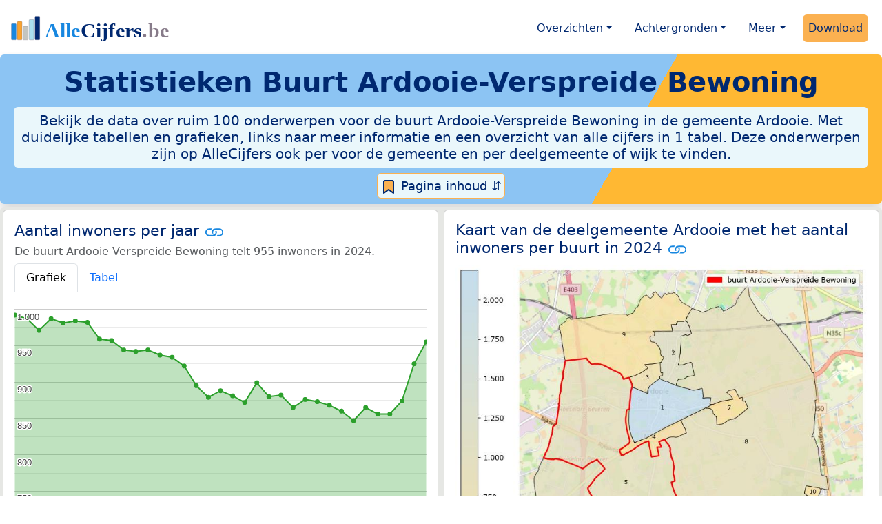

--- FILE ---
content_type: text/html
request_url: https://allecijfers.be/buurt/ardooie-verspreide-bewoning/
body_size: 91608
content:
<!DOCTYPE html>
<html lang="nl-BE">
<head>
<base href="https://allecijfers.be/">
<script async src="https://www.googletagmanager.com/gtag/js?id=G-WECGKHY3YL"></script>
<script>
  window.dataLayer = window.dataLayer || [];
  function gtag(){dataLayer.push(arguments);}
  gtag('js', new Date());
  gtag('config', 'G-WECGKHY3YL', {site: 'acbe', category: 'regionaal', subcategory: 'buurt'});
</script>
<meta charset="utf-8">
<meta name="viewport" content="width=device-width, initial-scale=1">
<meta name ="robots" content="max-image-preview:large">
<link href="https://cdn.jsdelivr.net/npm/bootstrap@5.3.1/dist/css/bootstrap.min.css" rel="stylesheet" integrity="sha384-4bw+/aepP/YC94hEpVNVgiZdgIC5+VKNBQNGCHeKRQN+PtmoHDEXuppvnDJzQIu9" crossorigin="anonymous">
<link rel="stylesheet" type="text/css" href="/css/openinfo.css">
<meta name="msapplication-TileColor" content="#da532c">
<meta name="msapplication-config" content="/browserconfig.xml">
<meta name="theme-color" content="#ffffff">
<script async src="https://pagead2.googlesyndication.com/pagead/js/adsbygoogle.js?client=ca-pub-3768049119581858" crossorigin="anonymous"></script>
<link rel="stylesheet" type="text/css" href="/css/openinfo.css">
<link rel="apple-touch-icon" sizes="180x180" href="/apple-touch-icon.png">
<link rel="apple-touch-icon-precomposed" href="/apple-touch-icon-precomposed.png">
<link rel="icon" href="/favicon.ico" sizes="any">
<link rel="icon" type="image/png" sizes="32x32" href="/favicon-32x32.png">
<link rel="icon" type="image/png" sizes="16x16" href="/favicon-16x16.png">
<link rel="mask-icon" href="/safari-pinned-tab.svg" color="#5bbad5">
<link rel="canonical" href="https://allecijfers.be/buurt/ardooie-verspreide-bewoning/"> 
<link rel="manifest" href="/site.webmanifest">
<title>Buurt Ardooie-Verspreide Bewoning in cijfers en grafieken (update 2025!) | AlleCijfers.be</title>
<meta name="description" content="Bekijk de informatie over ruim 100 onderwerpen voor de buurt Ardooie-Verspreide Bewoning in de gemeente Ardooie! [De buurt Ardooie-Verspreide Bewoning telt 500 adressen met 955 inwoners, 388 huishoudens en 448 auto&#39;s]">
<meta name="keywords" content="open-data, openinfo, informatie, gegevens, data, cijfers, statistiek, grafieken, nieuws, analyses, ranglijsten">
<meta property="og:title" content="Buurt Ardooie-Verspreide Bewoning in cijfers en grafieken">
<meta property="og:description" content="Bekijk de informatie over ruim 100 onderwerpen voor de buurt Ardooie-Verspreide Bewoning in de gemeente Ardooie! [De buurt Ardooie-Verspreide Bewoning telt 500 adressen met 955 inwoners, 388 huishoudens en 448 auto&#39;s]">
<meta property="og:url" content="https://allecijfers.be/buurt/ardooie-verspreide-bewoning/">
<meta property="og:type" content="article">
<meta property="og:site_name" content="AlleCijfers.be">
<meta property="fb:app_id" content="1679841595389333">
<meta name="twitter:card" content="summary"></meta>
<meta name="twitter:site" content="@OpenInfo">
<meta name="twitter:creator" content="@OpenInfo">
<meta property="article:published_time" content="2020-11-12T12:00:00&#43;02:00">
<meta property="article:modified_time" content="2026-01-16T17:00:29&#43;01:00">
</head>
<body>
<nav class="navbar navbar-expand-lg navbar-light navbar-custom mt-2 mb-1 rounded" id="top">
  <div class="container-xxl justify-content-center border-bottom">
    <a class="navbar-brand" href="https://allecijfers.be/" target="_blank"> <img src="/images/start/AlleCijfersBelgië.svg" height="40" class="d-inline-block align-top" alt="AlleCijfers logo"></a>
    <button class="navbar-toggler" type="button" data-bs-toggle="collapse" data-bs-target="#navbarNavDropdown" aria-controls="navbarNavDropdown" aria-expanded="false" aria-label="Toggle navigation"><span class="navbar-toggler-icon"></span></button>
    <div class="collapse navbar-collapse" id="navbarNavDropdown">
    	<div class="navbar-nav ms-auto">
    <div class="nav-item dropdown">
  <a class="nav-link dropdown-toggle mx-2 rounded" href="#" id="navbarDropdownMenuOverzichten" role="button" data-bs-toggle="dropdown" aria-expanded="false">Overzichten</a>
  <div class="dropdown-menu" role="menu" aria-labelledby="navbarDropdownMenuOverzichten">
    <a class="dropdown-item" role="menuitem" href="/gebieden/" target="_blank" title="Bekijk meer dan 100 statistieken voor België en de gewesten, provincies, gemeenten (woonplaatsen), deelgemeenten, wijken en buurten (statistische sectoren) in België.">Gebieden in België</a>
    <div class="dropdown-divider"></div>
    <a class="dropdown-item" role="menuitem" href="/adressen/" target="_blank" title="Bekijk alle adressen per gemeente, woonplaats, deelgemeente, wijk en buurt in België.">Adressen in België</a>
    <div class="dropdown-divider"></div>
    <a class="dropdown-item" role="menuitem" href="https://allecijfers.nl/gebieden/" target="_blank" title="Bekijk meer dan 100 statistieken voor Nederland en de provincies, gemeenten, woonplaatsen, wijken en buurten in Nederland.">Gebieden in Nederland</a>
  </div>
</div>
    <div class="nav-item dropdown">
  <a class="nav-link dropdown-toggle mx-2 rounded" href="#" id="navbarDropdownMenuAchtergronden" role="button" data-bs-toggle="dropdown" aria-expanded="false">Achtergronden</a>
  <div class="dropdown-menu" role="menu" aria-labelledby="navbarDropdownMenuAchtergronden">
    <a class="dropdown-item" role="menuitem" href="/definities/" target="_blank">Bronnen, definities, uitleg</a>
    <div class="dropdown-divider"></div>
    <a class="dropdown-item" role="menuitem" href="/nieuws/" target="_blank">Nieuws</a>
    <div class="dropdown-divider"></div>
    <a class="dropdown-item" role="menuitem" href="https://allecijfers.nl/migratie-nationaliteiten-geboortelanden/belgie/" target="_blank" title="Bekijk de informatie over Nederlanders met een migratieachtergrond uit België (Koninkrijk België), over inwoners in Nederland waarvan de nationaliteit Belgisch is en over personen met geboorteland België.">Belgen in Nederland</a>
  </div>
</div>
    <div class="nav-item dropdown">
  <a class="nav-link dropdown-toggle mx-2 rounded" href="#" id="navbarDropdownMenuMeer" role="button" data-bs-toggle="dropdown" aria-expanded="false">Meer</a>
  <div class="dropdown-menu" role="menu" aria-labelledby="navbarDropdownMenuMeer">
    <a class="dropdown-item" role="menuitem" href="/info-service/" title="Service voor het verzamelen en verwerken van data tot informatie" target="_blank">Maatwerk informatie service</a>
    <div class="dropdown-divider"></div>
    <a class="dropdown-item" role="menuitem" href="https://allecijfers.nl/afbeelding/" title="Verzameling foto's van cijfers" target="_blank">Afbeeldingen van cijfers</a>
    <div class="dropdown-divider"></div>
    <a class="dropdown-item" role="menuitem" href="https://allecijfers.nl/cookies/" title="Gebruik van cookies door AlleCijfers.be" target="_blank">Cookie gebruik</a>
    <div class="dropdown-divider"></div>
    <a class="dropdown-item" role="menuitem" href="/overons/" title="Achtergrond over AlleCijfers.be" target="_blank">Over AlleCijfers.be</a>
    <div class="dropdown-divider"></div>
    <a class="dropdown-item" role="menuitem" href="/contact/" title="Contactgegevens" target="_blank">Contact</a>
  </div>
</div>
    <div class="nav-item"><a class="nav-link mx-2 uitgelicht rounded" href="https://openinfo.nl/downloads/provincie-west-vlaanderen/" target="_blank" title="Download de data voor de Provincie West-Vlaanderen met de regionale data en alle adressen voor alle gebieden binnen de provincie.">Download</a></div>
    </div>
  </div>
 </div>
</nav>
<div class="container-xxl bg-title shadow rounded py-2 mb-1 text-center">
    <h1 class="mx-2 mt-2 pb-1"><strong>Statistieken <span itemscope itemtype="https://schema.org/AdministrativeArea"><span itemprop="name">Buurt Ardooie-Verspreide Bewoning</span></span></strong></h1>
    <h5 class="mx-2 px-2 py-2 rounded achtergrondblauw95 tekstblauwinfo d-none d-lg-inline-block">Bekijk de data over ruim 100 onderwerpen voor de buurt Ardooie-Verspreide Bewoning in de gemeente Ardooie. Met duidelijke tabellen en grafieken, links naar meer informatie en een overzicht van alle cijfers in 1 tabel. Deze onderwerpen zijn op AlleCijfers ook per voor de gemeente en per deelgemeente of wijk te vinden. </h5>
    <h6 class="mx-2 px-2 py-2 rounded achtergrondblauw95 tekstblauwinfo d-inline-block d-lg-none">Bekijk de data over ruim 100 onderwerpen voor de buurt Ardooie-Verspreide Bewoning in de gemeente Ardooie. Met duidelijke tabellen en grafieken, links naar meer informatie en een overzicht van alle cijfers in 1 tabel. Deze onderwerpen zijn op AlleCijfers ook per voor de gemeente en per deelgemeente of wijk te vinden. </h6>
<button class="btn btn-primary button-lichtblauw px-1 py-1" type="button" data-bs-toggle="modal" data-bs-target="#inhoudsopgave"><img src="/images/theme/index.svg" alt="Inhoudsopgave"> Pagina inhoud &#8693;</button>
<div class="modal fade" id="inhoudsopgave" tabindex="-1" aria-labelledby="inhoud_titel" aria-hidden="true">
  <div class="modal-dialog">
    <div class="modal-content">
      <div class="modal-header">
        <h5 class="modal-title" id="inhoud_titel"><img src="/images/theme/index.svg" class="d-inline-block align-bottom" alt="Inhoudsopgave"> Inhoud en meer informatie:</h5>
        <button type="button" class="btn-close" data-bs-dismiss="modal" aria-label="Close"></button>
      </div>
      <div class="modal-body text-start">
        <p class="card-text text-center tekstblauwinfo achtergrondblauw95">Bekijk de data over ruim 100 onderwerpen voor de buurt Ardooie-Verspreide Bewoning in de gemeente Ardooie. Met duidelijke tabellen en grafieken, links naar meer informatie en een overzicht van alle cijfers in 1 tabel. Deze onderwerpen zijn op AlleCijfers ook per voor de gemeente en per deelgemeente of wijk te vinden De buurt Ardooie-Verspreide Bewoning is een gebied binnen <a href="wijk/wijk-0-ardooie" target="_blank">de Wijk 0 Ardooie</a>. Het bodemgebruik in deze buurt is als verspreide bebouwing gemarkeerd.</p>
        <hr>
        <p class="card-text text-center">Onderwerpen op deze pagina:</p>
        <p class="tekst-oranje-top text-center"><a href="/adressen/ardooie/" target="_blank">Adressen</a> <strong>/</strong> <a href="buurt/ardooie-verspreide-bewoning#burgerlijkestaat" target="_blank">Burgerlijke staat</a> <strong>/</strong> <a href="buurt/ardooie-verspreide-bewoning#dichtheid" target="_blank">Dichtheid</a> <strong>/</strong>  <a href="buurt/ardooie-verspreide-bewoning#inkomen" target="_blank">Inkomen</a> <strong>/</strong> <a href="buurt/ardooie-verspreide-bewoning#inwoners" target="_blank">Inwoners</a> <strong>/</strong> <a href="buurt/ardooie-verspreide-bewoning#kaart" target="_blank">Kaart</a> <strong>/</strong> <a href="buurt/ardooie-verspreide-bewoning#leeftijdsgroepen" target="_blank">Leeftijdsgroepen</a> <strong>/</strong> <a href="buurt/ardooie-verspreide-bewoning#nationaliteit" target="_blank">Nationaliteit</a> <strong>/</strong> <a href="buurt/ardooie-verspreide-bewoning#alle_onderwerpen" target="_blank">Tabel alle onderwerpen</a> <strong>/</strong> <a href="buurt/ardooie-verspreide-bewoning#woningen" target="_blank">Woningen</a> <strong>/</strong> <a href="/gebieden/" target="_blank">Gebieden in België</a> <strong>/</strong> <a href="/gemeente-overzicht/ardooie" target="_blank">Gebieden in de gemeente Ardooie</a></p>
        <hr>
        <p class="card-text text-center">Pad naar deze pagina:</p>
        <p class="tekst-oranje-top text-center"><a href='/' target='_blank'>AlleCijfers.be</a> <strong>/</strong> <a href='/gebieden/' target='_blank'>Regionaal</a> <strong>/</strong> <a href='/belgie/' target='_blank'>België</a> <strong>/</strong> <a href='/gewest/vlaams-gewest/' target='_blank'>Vlaams Gewest</a> <strong>/</strong> <a href='/provincie/provincie-west-vlaanderen/' target='_blank'>Provincie West-Vlaanderen</a> <strong>/</strong> <a href='/arrondissement/arrondissement-tielt/' target='_blank'>Arrondissement Tielt</a> <strong>/</strong> <a href='/gemeente/ardooie/' target='_blank'>Gemeente Ardooie</a> <strong>/</strong> <a href='/deelgemeente/ardooie/' target='_blank'>Deelgemeente Ardooie</a> <strong>/</strong> <a href='/wijk/wijk-0-ardooie/' target='_blank'>Wijk 0 Ardooie</a> <strong>/</strong> Buurt Ardooie-Verspreide Bewoning</p>
        <hr><p class="card-text pt-2 text-center">Op deze pagina worden de data over meer dan 100 onderwerpen voor de buurt Ardooie-Verspreide Bewoning getoond. Het is mogelijk om de data als Excel document te downloaden. Bekijk hiervoor de <a href='https://openinfo.nl/downloads/provincie-west-vlaanderen/' target='_blank'>download voor de Provincie West-Vlaanderen</a>. De gebruikte brondata worden op de <a href='/definities/bronnen-alle-cijfers/' target='_blank'>pagina met bronnen</a> beschreven. En de definities van alle onderwerpen bij de regionale cijfers zijn in <a href='/definities/definities-per-onderwerp-van-de-regionale-statistieken/' target='_blank'>deze tabel</a> te vinden. Deze pagina wordt minimaal twee keer per jaar met nieuwe data bijgewerkt, het meest recent was dit op 16 januari 2026.</p>
      </div>
      <div class="modal-footer">
        <button type="button" class="btn btn-primary button-lichtblauw" data-bs-dismiss="modal"> Sluit </button>
      </div>
    </div>
  </div>
</div>
</div>
<div class="container-xxl achtergrondgrijs90 shadow rounded" itemscope itemtype="https://schema.org/AdministrativeArea" itemprop="name" content="">
  <div class="row">
    <div class='col-lg-6 px-1 py-0' id='inwoners'><div class='card my-1'><div class='card-body'><h5 class='card-title'>Aantal inwoners per jaar <svg class='clipboard' data-bs-toggle='tooltip' data-clipboard-text='https://allecijfers.be/buurt/ardooie-verspreide-bewoning/#inwoners' width='1.4em' height='1.4em' viewBox='0 0 16 16' fill='#1787E0' xmlns='http://www.w3.org/2000/svg' data-bs-original-title='Link gekopieerd!' aria-label='Link gekopieerd!'><path d='M6.354 5.5H4a3 3 0 0 0 0 6h3a3 3 0 0 0 2.83-4H9c-.086 0-.17.01-.25.031A2 2 0 0 1 7 10.5H4a2 2 0 1 1 0-4h1.535c.218-.376.495-.714.82-1z'></path><path d='M6.764 6.5H7c.364 0 .706.097 1 .268A1.99 1.99 0 0 1 9 6.5h.236A3.004 3.004 0 0 0 8 5.67a3 3 0 0 0-1.236.83z'></path><path d='M9 5.5a3 3 0 0 0-2.83 4h1.098A2 2 0 0 1 9 6.5h3a2 2 0 1 1 0 4h-1.535a4.02 4.02 0 0 1-.82 1H12a3 3 0 1 0 0-6H9z'></path><path d='M8 11.33a3.01 3.01 0 0 0 1.236-.83H9a1.99 1.99 0 0 1-1-.268 1.99 1.99 0 0 1-1 .268h-.236c.332.371.756.66 1.236.83z'></path></svg></h5> <h6 class='card-subtitle mb-2 text-muted'>De buurt Ardooie-Verspreide Bewoning telt 955 inwoners in 2024.</h6> <nav><div class='nav nav-tabs' role='tablist'><a class='nav-item nav-link active' id='tab_grafiek_inwoners' data-bs-toggle='tab' href='#panel_grafiek_inwoners' role='tab' aria-controls='panel_grafiek_inwoners' aria-selected='true'>Grafiek</a><a class='nav-item nav-link' id='tab_tabel_inwoners' data-bs-toggle='tab' href='#panel_tabel_inwoners' role='tab' aria-controls='panel_tabel_inwoners' aria-selected='false'>Tabel</a></div></nav><div class='tab-content'><div class='tab-pane fade show active' id='panel_grafiek_inwoners' role='tabpanel' aria-labelledby='tab_grafiek_inwoners'><br><div id='grafiek_inwoners' class='text-center' style='min-height: 380px; position: relative;'><h5 class='mt-3 tekst-open'>Heel even geduld alsjeblieft:</h5><h5 class='mt-2 tekst-info'>Je apparaat laadt de grafieken van Allecijfers.be</h5><div id='spinner_inwoners' class='chart-loading-spinner'></div></div> <p class='figure-caption'>Bovenstaande grafiek toont het aantal inwoners per jaar op basis van de data van <abbr title='Statbel is het Belgische statistiekbureau'>STATBEL</abbr> voor de buurt Ardooie-Verspreide Bewoning.</p> </div><div class='tab-pane fade' id='panel_tabel_inwoners' role='tabpanel' aria-labelledby='tab_tabel_inwoners'><br><p class='card-text'>Onderstaande tabel toont het aantal inwoners per jaar op basis van de data van <abbr title='Statbel is het Belgische statistiekbureau'>STATBEL</abbr> voor de buurt Ardooie-Verspreide Bewoning:</p> <div class='table-responsive'><table class='table table-striped table-bordered' style='width:100%'> <thead><tr><th>Jaar</th><th>Inwoners</th><th>% verschil</th></tr></thead><tbody><tr><td>2024</td><td>955</td><td>3,24%</td></tr><tr><td>2023</td><td>925</td><td>5,8%</td></tr><tr><td>2022</td><td>874</td><td>2,1%</td></tr><tr><td>2021</td><td>856</td><td>0,0%</td></tr><tr><td>2020</td><td>856</td><td>-1,04%</td></tr><tr><td>2019</td><td>865</td><td>2,13%</td></tr><tr><td>2018</td><td>847</td><td>-1,51%</td></tr><tr><td>2017</td><td>860</td><td>-0,92%</td></tr><tr><td>2016</td><td>868</td><td>-0,57%</td></tr><tr><td>2015</td><td>873</td><td>-0,34%</td></tr><tr><td>2014</td><td>876</td><td>1,27%</td></tr><tr><td>2013</td><td>865</td><td>-1,93%</td></tr><tr><td>2012</td><td>882</td><td>0,23%</td></tr><tr><td>2011</td><td>880</td><td>-2,11%</td></tr><tr><td>2010</td><td>899</td><td>3,1%</td></tr><tr><td>2009</td><td>872</td><td>-1,02%</td></tr><tr><td>2008</td><td>881</td><td>-0,79%</td></tr><tr><td>2007</td><td>888</td><td>1,02%</td></tr><tr><td>2006</td><td>879</td><td>-1,79%</td></tr><tr><td>2005</td><td>895</td><td>-2,93%</td></tr><tr><td>2004</td><td>922</td><td>-1,28%</td></tr><tr><td>2003</td><td>934</td><td>-0,32%</td></tr><tr><td>2002</td><td>937</td><td>-0,74%</td></tr><tr><td>2001</td><td>944</td><td>0,21%</td></tr><tr><td>2000</td><td>942</td><td>-0,21%</td></tr><tr><td>1999</td><td>944</td><td>-1,36%</td></tr><tr><td>1998</td><td>957</td><td>-0,21%</td></tr><tr><td>1997</td><td>959</td><td>-2,34%</td></tr><tr><td>1996</td><td>982</td><td>-0,2%</td></tr><tr><td>1995</td><td>984</td><td>0,31%</td></tr><tr><td>1994</td><td>981</td><td>-0,61%</td></tr><tr><td>1993</td><td>987</td><td>1,65%</td></tr><tr><td>1992</td><td>971</td><td>-1,62%</td></tr><tr><td>1991</td><td>987</td><td>-0,5%</td></tr><tr><td>1990</td><td>992</td><td>geen data</td></tr></tbody> </table></div></div></div> <p class='card-text'>Het aantal inwoners in de buurt Ardooie-Verspreide Bewoning is met 37 inwoners gedaald van 992 inwoners in 1990 tot 955 inwoners in 2024 (dat is een  afname van 3,73%). Het gemiddelde verschil per jaar over de hele periode van 1990 tot en met 2024 was -1 inwoner (-0,1%). De ontwikkeling van de data in de tijd volgt een licht dalende trend: De cijfers dalen meer wel dan niet.</p><p class='card-text'>Het aantal inwoners is het aantal personen zoals op 1 januari in het bevolkingsregister vastgelegd.</p> <button class='btn btn-primary button-info' type='button' data-bs-toggle='collapse' data-bs-target='#toelichting-inwoners' aria-expanded='false' aria-controls='toelichting-inwoners'>Toelichting</button>  <div class='collapse' id='toelichting-inwoners'><div class='card my-1 achtergrondoudwit'><div class='card-body'><h5 class='card-subtitle mb-1 tekstblauwinfo'>Beschrijving van de ontwikkeling van het aantal inwoners in de buurt Ardooie-Verspreide Bewoning:</h5><br> <p class='card-text'>In 1990 telde de buurt Ardooie-Verspreide Bewoning 992 inwoners. Het aantal van 992 inwoners is het hoogste aantal inwoners in de hele periode van 1990 tot en met 2024. In 2018 is het aantal gedaald tot 847 inwoners. Dit is een daling van 145 (-15%) ten opzichte van 1990, ten opzichte van het vorige jaar (2017) is het verschil -13 (-1,51%). Het aantal van 847 inwoners is het minimum in de hele periode waarover de inwonersdata beschikbaar zijn. In 2024 telde de buurt Ardooie-Verspreide Bewoning 955 inwoners.</p> </div></div></div></div></div></div>
    <div class="col-lg-6 px-1 py-0" id="kaart">
       <div class="card my-1">
        <div class="card-body">
          <h5 class="card-title">Kaart van de deelgemeente Ardooie met het aantal inwoners per buurt in 2024 <svg title="Link gekopieerd!" class="clipboard" data-bs-toggle="tooltip" data-clipboard-text="https://allecijfers.be/buurt/ardooie-verspreide-bewoning/#kaart" width="1.4em" height="1.4em" viewBox="0 0 16 16" fill="#1787E0" xmlns="http://www.w3.org/2000/svg"><path d="M6.354 5.5H4a3 3 0 0 0 0 6h3a3 3 0 0 0 2.83-4H9c-.086 0-.17.01-.25.031A2 2 0 0 1 7 10.5H4a2 2 0 1 1 0-4h1.535c.218-.376.495-.714.82-1z"/><path d="M6.764 6.5H7c.364 0 .706.097 1 .268A1.99 1.99 0 0 1 9 6.5h.236A3.004 3.004 0 0 0 8 5.67a3 3 0 0 0-1.236.83z"/><path d="M9 5.5a3 3 0 0 0-2.83 4h1.098A2 2 0 0 1 9 6.5h3a2 2 0 1 1 0 4h-1.535a4.02 4.02 0 0 1-.82 1H12a3 3 0 1 0 0-6H9z"/><path d="M8 11.33a3.01 3.01 0 0 0 1.236-.83H9a1.99 1.99 0 0 1-1-.268 1.99 1.99 0 0 1-1 .268h-.236c.332.371.756.66 1.236.83z"/></svg></h5>
          <figure class="figure"><img src="/images/kaarten/kaart-buurt-ardooie-verspreide-bewoning.jpg" class="figure-img img-fluid rounded" alt="Aantal inwoners op de kaart van de buurt Ardooie-Verspreide Bewoning: Op deze pagina vind je veel informatie over inwoners (zoals de verdeling naar leeftijdsgroepen, gezinssamenstelling, geslacht, autochtoon of Belgisch met een immigratie achtergrond,...), woningen (aantallen, types, prijs ontwikkeling, gebruik, type eigendom,...) en méér (autobezit, energieverbruik,...)  op basis van open data van STATBEL en diverse andere bronnen!"></figure>
          <p class="card-text">
<span id="textbrief">Kaart van de deelgemeente Ardooie met het aantal inwoners per buurt in 2024. De cijfers op de kaart geven de volgende buurten weer: 1: buurt Ardooie-Centrum, 2: buurt Station Ardooie, 3: buurt Brabant-Lichterveldestraat, 4: buurt Champ à Veu, 5: buurt Ardooie-Verspreide Bewoning <span class="textlink" onclick="changeText()">...Toon meer...</span></span>
<span id="textfull">Kaart van de deelgemeente Ardooie met het aantal inwoners per buurt in 2024. De cijfers op de kaart geven de volgende buurten weer: 1: buurt Ardooie-Centrum, 2: buurt Station Ardooie, 3: buurt Brabant-Lichterveldestraat, 4: buurt Champ à Veu, 5: buurt Ardooie-Verspreide Bewoning, 6: buurt De Weze, 7: buurt Doelstok, 8: buurt Het Veld Ardooie, 9: buurt ’T Schaarken Ardooie, 10: buurt De Sneppe Ardooie, 11: buurt Tasse <span class="textlink" onclick="changeText()">...Toon minder...</span></span>
</p>
          <button id="subreg" type="button" class="btn btn-primary button-open dropdown-toggle" data-bs-toggle="dropdown" aria-haspopup="true" aria-expanded="false">Buurten</button>
<div class="dropdown-menu" role="menu" aria-labelledby="subreg"><a class="dropdown-item" href="/buurt/ardooie-centrum/" target="_blank">1: buurt Ardooie-Centrum</a><a class="dropdown-item" href="/buurt/station-ardooie/" target="_blank">2: buurt Station Ardooie</a><a class="dropdown-item" href="/buurt/brabant-lichterveldestraat/" target="_blank">3: buurt Brabant-Lichterveldestraat</a><a class="dropdown-item" href="/buurt/champ-a-veu/" target="_blank">4: buurt Champ à Veu</a><a class="dropdown-item" href="/buurt/ardooie-verspreide-bewoning/">5: buurt Ardooie-Verspreide Bewoning (deze pagina)</a><a class="dropdown-item" href="/buurt/de-weze/" target="_blank">6: buurt De Weze</a><a class="dropdown-item" href="/buurt/doelstok/" target="_blank">7: buurt Doelstok</a><a class="dropdown-item" href="/buurt/het-veld-ardooie/" target="_blank">8: buurt Het Veld Ardooie</a><a class="dropdown-item" href="/buurt/t-schaarken-ardooie/" target="_blank">9: buurt ’T Schaarken Ardooie</a><a class="dropdown-item" href="/buurt/de-sneppe-ardooie/" target="_blank">10: buurt De Sneppe Ardooie</a><a class="dropdown-item" href="/buurt/tasse/" target="_blank">11: buurt Tasse</a><a class="dropdown-item" href="/gemeente-overzicht/ardooie/" target="_blank">Meer: overzicht gemeente Ardooie</a></div>
        </div>
      </div>
    </div>
  </div>  
  <div class="row">
    <div class="col-12 text-center mx-auto my-0 py-2 achtergrondwit px-2" itemscope itemtype="https://schema.org/WPAdBlock">
	<p class="card-text text-center"><small>Advertentie:</small></p>
	<script async src="https://pagead2.googlesyndication.com/pagead/js/adsbygoogle.js?client=ca-pub-3768049119581858"
     crossorigin="anonymous"></script>
	<ins class="adsbygoogle"
	     style="display:block"
	     data-ad-client="ca-pub-3768049119581858"
	     data-ad-slot="3891876763"
	     data-ad-format="auto"
	     data-full-width-responsive="true"></ins>
	<script>
	     (adsbygoogle = window.adsbygoogle || []).push({});
	</script>
</div>
    <div class="col-lg-6 px-1 py-0" id="dichtheid">
      <div class="card my-1">
        <div class="card-body">
          <h5 class="card-title">Dichtheid per hectare van adressen, bevolking en wagens <svg title="Link gekopieerd!" class="clipboard" data-bs-toggle="tooltip" data-clipboard-text="https://allecijfers.be/buurt/ardooie-verspreide-bewoning/#dichtheid" width="1.4em" height="1.4em" viewBox="0 0 16 16" fill="#1787E0" xmlns="http://www.w3.org/2000/svg"><path d="M6.354 5.5H4a3 3 0 0 0 0 6h3a3 3 0 0 0 2.83-4H9c-.086 0-.17.01-.25.031A2 2 0 0 1 7 10.5H4a2 2 0 1 1 0-4h1.535c.218-.376.495-.714.82-1z"/><path d="M6.764 6.5H7c.364 0 .706.097 1 .268A1.99 1.99 0 0 1 9 6.5h.236A3.004 3.004 0 0 0 8 5.67a3 3 0 0 0-1.236.83z"/><path d="M9 5.5a3 3 0 0 0-2.83 4h1.098A2 2 0 0 1 9 6.5h3a2 2 0 1 1 0 4h-1.535a4.02 4.02 0 0 1-.82 1H12a3 3 0 1 0 0-6H9z"/><path d="M8 11.33a3.01 3.01 0 0 0 1.236-.83H9a1.99 1.99 0 0 1-1-.268 1.99 1.99 0 0 1-1 .268h-.236c.332.371.756.66 1.236.83z"/></svg></h5>
          <p id = "chart_dens"><br><br><br><br><br><br><br><br><mark>Heel even geduld alstublieft: Uw apparaat laadt de grafieken van Allecijfers.be.</mark><br><br><br><br><br><br><br><br></p>
          <p class="figure-caption">Omgeving: dichtheid van de bevolking-, adressen- en wagens per hectare oppervlakte in België en in buurt Ardooie-Verspreide Bewoning voor 2026 (omgevingsadressendichtheid), 2024 (bevolkingsdichtheid) en 2023 (dichtheid met wagens).</p>
          <p class="card-text">De grafiek toont het aantal adressen-, inwoners- en wagens per hectare land. Dit geeft een beeld van "de mate van concentratie van menselijke activiteiten" in de buurt Ardooie-Verspreide Bewoning ten opzichte van het gemiddelde voor <a href="/belgie/" target="_blank">België</a>. De dichtheden zijn berekend met behulp van de oppervlakte van het gebied in hectare. Een oppervlakte van een hectare is 100 meter bij 100 meter, dat is 10.000 m² groot. Er gaan 100 hectare in 1 km². </p>
        </div>
      </div>
    </div>
    <div class="col-lg-6 px-1 py-0" id="aantallen">
      <div class="card my-1">
        <div class="card-body">
          <h5 class="card-title">Aantal adressen, inwoners, huishoudens en wagens in buurt Ardooie-Verspreide Bewoning <svg title="Link gekopieerd!" class="clipboard" data-bs-toggle="tooltip" data-clipboard-text="https://allecijfers.be/buurt/ardooie-verspreide-bewoning/#aantallen" width="1.4em" height="1.4em" viewBox="0 0 16 16" fill="#1787E0" xmlns="http://www.w3.org/2000/svg"><path d="M6.354 5.5H4a3 3 0 0 0 0 6h3a3 3 0 0 0 2.83-4H9c-.086 0-.17.01-.25.031A2 2 0 0 1 7 10.5H4a2 2 0 1 1 0-4h1.535c.218-.376.495-.714.82-1z"/><path d="M6.764 6.5H7c.364 0 .706.097 1 .268A1.99 1.99 0 0 1 9 6.5h.236A3.004 3.004 0 0 0 8 5.67a3 3 0 0 0-1.236.83z"/><path d="M9 5.5a3 3 0 0 0-2.83 4h1.098A2 2 0 0 1 9 6.5h3a2 2 0 1 1 0 4h-1.535a4.02 4.02 0 0 1-.82 1H12a3 3 0 1 0 0-6H9z"/><path d="M8 11.33a3.01 3.01 0 0 0 1.236-.83H9a1.99 1.99 0 0 1-1-.268 1.99 1.99 0 0 1-1 .268h-.236c.332.371.756.66 1.236.83z"/></svg></h5>
          <p id = "chart_core"><br><br><br><br><br><br><br><br><mark>Heel even geduld alstublieft: Uw apparaat laadt de grafieken van Allecijfers.be.</mark><br><br><br><br><br><br><br><br></p>
          <p class="figure-caption">Aantal adressen, inwoners, huishoudens en wagens in de buurt Ardooie-Verspreide Bewoning. De gegevens gelden voor: 2026 (adressen), 2024 (inwoners), 2024 (huishoudens) en 2023 (wagens).</p>
          <p class="card-text">De grafiek toont de kerncijfers van STATBEL voor de buurt Ardooie-Verspreide Bewoning:  het aantal adressen, het aantal inwoners, het aantal huishoudens en het aantal wagens. </p>
        </div>
      </div>
    </div>
  </div>
  </div>
<div class="container-xxl achtergrondgrijs90 shadow rounded"> 
  <div class="row">
    <div class="col-lg-6 px-1 py-0" id="inkomen">
      <div class="card my-1"> 
        <div class="card-body">
          <h5 class="card-title">Gemiddeld inkomen (€39.236) <svg title="Link gekopieerd!" class="clipboard" data-bs-toggle="tooltip" data-clipboard-text="https://allecijfers.be/buurt/ardooie-verspreide-bewoning/#inkomen" width="1.4em" height="1.4em" viewBox="0 0 16 16" fill="#1787E0" xmlns="http://www.w3.org/2000/svg"><path d="M6.354 5.5H4a3 3 0 0 0 0 6h3a3 3 0 0 0 2.83-4H9c-.086 0-.17.01-.25.031A2 2 0 0 1 7 10.5H4a2 2 0 1 1 0-4h1.535c.218-.376.495-.714.82-1z"/><path d="M6.764 6.5H7c.364 0 .706.097 1 .268A1.99 1.99 0 0 1 9 6.5h.236A3.004 3.004 0 0 0 8 5.67a3 3 0 0 0-1.236.83z"/><path d="M9 5.5a3 3 0 0 0-2.83 4h1.098A2 2 0 0 1 9 6.5h3a2 2 0 1 1 0 4h-1.535a4.02 4.02 0 0 1-.82 1H12a3 3 0 1 0 0-6H9z"/><path d="M8 11.33a3.01 3.01 0 0 0 1.236-.83H9a1.99 1.99 0 0 1-1-.268 1.99 1.99 0 0 1-1 .268h-.236c.332.371.756.66 1.236.83z"/></svg></h5>
          <p id = "chart_income_gauge"><br><br><br><br><br><br><br><br><mark>Heel even geduld alstublieft: Uw apparaat laadt de grafieken van Allecijfers.be.</mark><br><br><br><br><br><br><br><br></p>
          <p class="figure-caption">Bovenstaande meter toont het gemiddeld netto belastbaar inkomen per aangifte in 2022 in de buurt Ardooie-Verspreide Bewoning. De laagste 10% en 25% regio's in België komen in het rode en het oranje gebied van de schaal op de meter. De hoogste 25% regio's vallen in het groene gebied. Deze zijn berekend op basis van het 'percentiel'. Hierbij zijn alle waarden van laag naar hoog gesorteerd. Zoals de mediaan een 50% percentiel is. Zie <a href="https://allecijfers.nl/definities/gemiddelde-gewogen-gemiddelde-mediaan-percentiel-modus-uitleg-voorbeelden/" target="_blank">deze uitleg</a> over het (gewogen) gemiddelde, mediaan, modus en percentieel.</p>
          <p class="card-text">Het gemiddeld netto belastbaar inkomen per aangifte in 2022 in de buurt Ardooie-Verspreide Bewoning was €39.236. Er waren 522 aangiften en het totale netto belastbaar inkomen in 2022 in de buurt Ardooie-Verspreide Bewoning was €20.481.159.</p>
        </div>
      </div>
    </div>
    <div class="col-lg-6 px-1 py-0" id="inkomensvergelijking">
      <div class="card my-1"> 
        <div class="card-body">
          <h5 class="card-title">Gemiddeld inkomen (per gebied) <svg title="Link gekopieerd!" class="clipboard" data-bs-toggle="tooltip" data-clipboard-text="https://allecijfers.be/buurt/ardooie-verspreide-bewoning/#inkomensvergelijking" width="1.4em" height="1.4em" viewBox="0 0 16 16" fill="#1787E0" xmlns="http://www.w3.org/2000/svg"><path d="M6.354 5.5H4a3 3 0 0 0 0 6h3a3 3 0 0 0 2.83-4H9c-.086 0-.17.01-.25.031A2 2 0 0 1 7 10.5H4a2 2 0 1 1 0-4h1.535c.218-.376.495-.714.82-1z"/><path d="M6.764 6.5H7c.364 0 .706.097 1 .268A1.99 1.99 0 0 1 9 6.5h.236A3.004 3.004 0 0 0 8 5.67a3 3 0 0 0-1.236.83z"/><path d="M9 5.5a3 3 0 0 0-2.83 4h1.098A2 2 0 0 1 9 6.5h3a2 2 0 1 1 0 4h-1.535a4.02 4.02 0 0 1-.82 1H12a3 3 0 1 0 0-6H9z"/><path d="M8 11.33a3.01 3.01 0 0 0 1.236-.83H9a1.99 1.99 0 0 1-1-.268 1.99 1.99 0 0 1-1 .268h-.236c.332.371.756.66 1.236.83z"/></svg></h5>
          <p id = "chart_income_caterpillar"><br><br><br><br><br><br><br><br><mark>Heel even geduld alstublieft: Uw apparaat laadt de grafieken van Allecijfers.be.</mark><br><br><br><br><br><br><br><br></p>
          <p class="figure-caption">Bovenstaande grafiek toont het gemiddeld netto belastbaar inkomen per aangifte in 2022 per gebied in België. Hierbij zijn de gebieden van laag naar hoog gesorteerd op de hoogte van het inkomen. De volgende gebieden worden in de grafiek weergegeven: 10 buurten (<span class="tekst-1787E0">blauw</span>), 5 wijken (<span class="tekst-ff7f0e">oranje</span>), 2 deelgemeenten (<span class="tekst-2ca02c">groen</span>), 1 gemeente (<span class="tekst-ffb715">geel</span>), 1 arrondissement (<span class="tekst-002870">paars</span>), 1 provincie (<span class="tekst-8c564b">bruin</span>), 1 gewest (<span class="tekst-e377c2">roze</span>) en 1 land (<span class="tekst-afb7b7">grijs</span>). Bovendien wordt de buurt Ardooie-Verspreide Bewoning in het <span class="tekst-d73027">rood</span> weergegeven. Alle buurten, wijken en deelgemeenten binnen de gemeente Ardooie waarvoor inkomensdata beschikbaar is worden weergegeven. Klik op de staven in de grafiek om de naam en waarde van de bijbehorende gebieden te tonen.</p>
        </div>
      </div>
    </div>
  </div>
  <div class="row">
    <div class="col-lg-6 px-1 py-0" id="woningen">
      <div class="card my-1"> 
        <div class="card-body">
          <h5 class="card-title">Vastgoed transacties in de buurt Ardooie-Verspreide Bewoning (2013 -2023) <svg title="Link gekopieerd!" class="clipboard" data-bs-toggle="tooltip" data-clipboard-text="https://allecijfers.be/buurt/ardooie-verspreide-bewoning/#woningen" width="1.4em" height="1.4em" viewBox="0 0 16 16" fill="#1787E0" xmlns="http://www.w3.org/2000/svg"><path d="M6.354 5.5H4a3 3 0 0 0 0 6h3a3 3 0 0 0 2.83-4H9c-.086 0-.17.01-.25.031A2 2 0 0 1 7 10.5H4a2 2 0 1 1 0-4h1.535c.218-.376.495-.714.82-1z"/><path d="M6.764 6.5H7c.364 0 .706.097 1 .268A1.99 1.99 0 0 1 9 6.5h.236A3.004 3.004 0 0 0 8 5.67a3 3 0 0 0-1.236.83z"/><path d="M9 5.5a3 3 0 0 0-2.83 4h1.098A2 2 0 0 1 9 6.5h3a2 2 0 1 1 0 4h-1.535a4.02 4.02 0 0 1-.82 1H12a3 3 0 1 0 0-6H9z"/><path d="M8 11.33a3.01 3.01 0 0 0 1.236-.83H9a1.99 1.99 0 0 1-1-.268 1.99 1.99 0 0 1-1 .268h-.236c.332.371.756.66 1.236.83z"/></svg></h5>
          <p id = "chart_homes"><br><br><br><br><br><br><br><br><mark>Heel even geduld alstublieft: Uw apparaat laadt de grafieken van Allecijfers.be.</mark><br><br><br><br><br><br><br><br></p>
          <p class="figure-caption">Overzicht van het aantal woningverkopen van appartementen, huizen met 2 of 3 gevels en vrijstaande woningen in de buurt Ardooie-Verspreide Bewoning in de periode van 2013 tot en met 2023.</p>
        </div>
      </div>
    </div>
    <div class="col-lg-6 px-1 py-0" id="nationaliteit">
      <div class="card my-1"> 
        <div class="card-body">
          <h5 class="card-title">Nationaliteit: verdeling Belgen en vreemdelingen per jaar <svg title="Link gekopieerd!" class="clipboard" data-bs-toggle="tooltip" data-clipboard-text="https://allecijfers.be/buurt/ardooie-verspreide-bewoning/#nationaliteit" width="1.4em" height="1.4em" viewBox="0 0 16 16" fill="#1787E0" xmlns="http://www.w3.org/2000/svg"><path d="M6.354 5.5H4a3 3 0 0 0 0 6h3a3 3 0 0 0 2.83-4H9c-.086 0-.17.01-.25.031A2 2 0 0 1 7 10.5H4a2 2 0 1 1 0-4h1.535c.218-.376.495-.714.82-1z"/><path d="M6.764 6.5H7c.364 0 .706.097 1 .268A1.99 1.99 0 0 1 9 6.5h.236A3.004 3.004 0 0 0 8 5.67a3 3 0 0 0-1.236.83z"/><path d="M9 5.5a3 3 0 0 0-2.83 4h1.098A2 2 0 0 1 9 6.5h3a2 2 0 1 1 0 4h-1.535a4.02 4.02 0 0 1-.82 1H12a3 3 0 1 0 0-6H9z"/><path d="M8 11.33a3.01 3.01 0 0 0 1.236-.83H9a1.99 1.99 0 0 1-1-.268 1.99 1.99 0 0 1-1 .268h-.236c.332.371.756.66 1.236.83z"/></svg></h5>
          <div id="dashboard_nationality">
            <p class="card-text">Gebruik het filter om het jaar van de cijfers te selecteren en het verloop over de jaren te bekijken:</p>
            <div id="filter_nationality"></div>
            <p id = "chart_nationality"><br><br><br><br><br><br><br><br><mark>Heel even geduld alstublieft: Uw apparaat laadt de grafieken van Allecijfers.be.</mark><br><br><br><br><br><br><br><br></p>
            <p class="figure-caption">Bevolking in de buurt Ardooie-Verspreide Bewoning: inwoners naar nationaliteit, onderverdeeld in Belgen en vreemdelingen. <em>De verdeling van de bevolking naar nationaliteit is voor de buurt Ardooie-Verspreide Bewoning helaas onbekend. Daarom worden hier de data over de nationaliteiten voor de <a href="gemeente/ardooie" target="_blank">gemeente Ardooie</a> getoond.</em></p>
          </div>
        </div>
      </div>
    </div>
  </div>
  </div>
<div class="container-xxl achtergrondgrijs90 shadow rounded"> 
  <div class="row">
    <div class="col-lg-6 px-1 py-0" id="leeftijdsgroepen">
    <div class="card my-1"> 
       <div class="card-body">
          <h5 class="card-title">Inwoners naar leeftijd - buurt Ardooie-Verspreide Bewoning <svg title="Link gekopieerd!" class="clipboard" data-bs-toggle="tooltip" data-clipboard-text="https://allecijfers.be/buurt/ardooie-verspreide-bewoning/#leeftijdsgroepen" width="1.4em" height="1.4em" viewBox="0 0 16 16" fill="#1787E0" xmlns="http://www.w3.org/2000/svg"><path d="M6.354 5.5H4a3 3 0 0 0 0 6h3a3 3 0 0 0 2.83-4H9c-.086 0-.17.01-.25.031A2 2 0 0 1 7 10.5H4a2 2 0 1 1 0-4h1.535c.218-.376.495-.714.82-1z"/><path d="M6.764 6.5H7c.364 0 .706.097 1 .268A1.99 1.99 0 0 1 9 6.5h.236A3.004 3.004 0 0 0 8 5.67a3 3 0 0 0-1.236.83z"/><path d="M9 5.5a3 3 0 0 0-2.83 4h1.098A2 2 0 0 1 9 6.5h3a2 2 0 1 1 0 4h-1.535a4.02 4.02 0 0 1-.82 1H12a3 3 0 1 0 0-6H9z"/><path d="M8 11.33a3.01 3.01 0 0 0 1.236-.83H9a1.99 1.99 0 0 1-1-.268 1.99 1.99 0 0 1-1 .268h-.236c.332.371.756.66 1.236.83z"/></svg></h5>
          <p id = "chart_age"><br><br><br><br><br><br><br><br><mark>Heel even geduld alstublieft: Uw apparaat laadt de grafieken van Allecijfers.be.</mark><br><br><br><br><br><br><br><br></p>
          <p class="figure-caption">Bevolking, leeftijdsgroepen: aantal en percentage inwoners op 1 januari 2024 per leeftijdscategorie in de buurt Ardooie-Verspreide Bewoning.</p>
          <p class="card-text">Als <a href="info-service" target="_blank">maatwerk</a> kan een Excel document met veel meer gegevens over het aantal inwoners naar leeftijd geleverd worden. De gegevens zijn beschikbaar voor de periode 1990 tot en met 2026 met het aantal inwoners per levensjaar. </p>
      </div>
    </div>
  </div>
  <div class="col-lg-6 px-1 py-0" id="burgerlijkestaat">
    <div class="card my-1"> 
      <div class="card-body">
        <h5 class="card-title">Burgerlijke staat - gemeente Ardooie <svg title="Link gekopieerd!" class="clipboard" data-bs-toggle="tooltip" data-clipboard-text="https://allecijfers.be/buurt/ardooie-verspreide-bewoning/#burgerlijkestaat" width="1.4em" height="1.4em" viewBox="0 0 16 16" fill="#1787E0" xmlns="http://www.w3.org/2000/svg"><path d="M6.354 5.5H4a3 3 0 0 0 0 6h3a3 3 0 0 0 2.83-4H9c-.086 0-.17.01-.25.031A2 2 0 0 1 7 10.5H4a2 2 0 1 1 0-4h1.535c.218-.376.495-.714.82-1z"/><path d="M6.764 6.5H7c.364 0 .706.097 1 .268A1.99 1.99 0 0 1 9 6.5h.236A3.004 3.004 0 0 0 8 5.67a3 3 0 0 0-1.236.83z"/><path d="M9 5.5a3 3 0 0 0-2.83 4h1.098A2 2 0 0 1 9 6.5h3a2 2 0 1 1 0 4h-1.535a4.02 4.02 0 0 1-.82 1H12a3 3 0 1 0 0-6H9z"/><path d="M8 11.33a3.01 3.01 0 0 0 1.236-.83H9a1.99 1.99 0 0 1-1-.268 1.99 1.99 0 0 1-1 .268h-.236c.332.371.756.66 1.236.83z"/></svg></h5>
          <p id = "chart_state"><br><br><br><br><br><br><br><br><mark>Heel even geduld alstublieft: Uw apparaat laadt de grafieken van Allecijfers.be.</mark><br><br><br><br><br><br><br><br></p>
          <p class="figure-caption">Bevolking, burgerlijke staat: aantal en percentage inwoners op 1 januari 2026 naar burgerlijke staat in de buurt Ardooie-Verspreide Bewoning. <em>De verdeling van de bevolking naar burgelijke stand is voor de buurt Ardooie-Verspreide Bewoning helaas onbekend. Daarom worden in bovenstaande grafiek de data over de burgerlijke stand voor de <a href="gemeente/ardooie" target="_blank">gemeente Ardooie</a> getoond.</em></p>
          <button class="btn btn-primary button-info" type="button" data-bs-toggle="collapse" data-bs-target="#definitie-burgerlijke-staat" aria-expanded="false" aria-controls="definitie-burgerlijke-staat">Toelichting</button>
<div class="collapse" id="definitie-burgerlijke-staat">
  <br>
  <div class="card card-body">
  <dl>
  <h5>Definities burgerlijke staat:</h5>
  <dt class="card-text">Ongehuwd:</dt>
  <dd class="card-text">Personen die nog nooit een huwelijk hebben gesloten of een geregistreerd partnerschap zijn aangegaan.</dd>
  <dt class="card-text">Gehuwd:</dt>
  <dd class="card-text">De burgerlijke staat gehuwd ontstaat na sluiting van een huwelijk of het aangaan van een geregistreerd partnerschap. Tot de gehuwden worden ook personen gerekend die gescheiden zijn van tafel en bed.</dd>
  <dt class="card-text">Gescheiden:</dt>
  <dd class="card-text">De status gescheiden ontstaat na ontbinding van een huwelijk of geregistreerd partnerschap anders dan door het overlijden van de partner. Personen die enkel gescheiden van tafel en bed leven (en nog wel gehuwd of als partners geregistreerd zijn) worden tot de gehuwden gerekend.</dd>
  <dt class="card-text">Verweduwd:</dt>
  <dd class="card-text">De burgerlijke staat verweduwd ontstaat na ontbinding van een huwelijk of geregistreerd partnerschap door overlijden van de partner.</dd>
</dl>
</div>
</div>
      </div>
    </div>
    </div>
  </div>
  <div class="row">
    <div class='col-lg-3 px-1 pt-1 pb-2 mx-auto text-center'><div class='card border-0 mx-auto text-center'><div class='card-body' itemscope itemtype='https://schema.org/WPAdBlock'><p class='card-text'><small>Advertentie:</small></p><script async src='https://pagead2.googlesyndication.com/pagead/js/adsbygoogle.js?client=ca-pub-3768049119581858' crossorigin='anonymous'></script><ins class='adsbygoogle' style='display:block' data-ad-client='ca-pub-3768049119581858' data-ad-slot='3891876763' data-ad-format='auto' data-full-width-responsive='true'></ins><script> (adsbygoogle = window.adsbygoogle || []).push({}); </script></div></div></div><div class='col-lg-9 px-1 py-0' id='alle_onderwerpen'><div class='card my-1'><div class='card-body'><h5 class='card-title'>Gegevens over meer dan 100 onderwerpen! <svg class='clipboard' data-bs-toggle='tooltip' data-clipboard-text='https://allecijfers.be/buurt/ardooie-verspreide-bewoning/#alle_onderwerpen' width='1.4em' height='1.4em' viewBox='0 0 16 16' fill='#1787E0' xmlns='http://www.w3.org/2000/svg' data-bs-original-title='Link gekopieerd!' aria-label='Link gekopieerd!'><path d='M6.354 5.5H4a3 3 0 0 0 0 6h3a3 3 0 0 0 2.83-4H9c-.086 0-.17.01-.25.031A2 2 0 0 1 7 10.5H4a2 2 0 1 1 0-4h1.535c.218-.376.495-.714.82-1z'></path><path d='M6.764 6.5H7c.364 0 .706.097 1 .268A1.99 1.99 0 0 1 9 6.5h.236A3.004 3.004 0 0 0 8 5.67a3 3 0 0 0-1.236.83z'></path><path d='M9 5.5a3 3 0 0 0-2.83 4h1.098A2 2 0 0 1 9 6.5h3a2 2 0 1 1 0 4h-1.535a4.02 4.02 0 0 1-.82 1H12a3 3 0 1 0 0-6H9z'></path><path d='M8 11.33a3.01 3.01 0 0 0 1.236-.83H9a1.99 1.99 0 0 1-1-.268 1.99 1.99 0 0 1-1 .268h-.236c.332.371.756.66 1.236.83z'></path></svg></h5>  <p class='card-text'>Onderstaande tabel toont de meest recent beschikbare gegevens voor de buurt Ardooie-Verspreide Bewoning over meer dan 100 onderwerpen! Selecteer een categorie in de linkerkolom om de onderwerpen in die categorie weer te geven.</p><ul class='nav nav-tabs' role='tablist'><li class='nav-item dropdown'><a class='nav-link dropdown-toggle active' data-bs-toggle='dropdown' href='#' role='button' aria-haspopup='true' aria-expanded='false'>Categorie</a><ul class='dropdown-menu'><li><a class='dropdown-item' id='pill-0' data-bs-toggle='tab' href='#cat-0' role='tab' aria-controls='cat-0' aria-selected='false'>Bevolking</a></li><li><a class='dropdown-item' id='pill-1' data-bs-toggle='tab' href='#cat-1' role='tab' aria-controls='cat-1' aria-selected='false'>Burgerlijke staat</a></li><li><a class='dropdown-item' id='pill-2' data-bs-toggle='tab' href='#cat-2' role='tab' aria-controls='cat-2' aria-selected='false'>Handelspanden</a></li><li><a class='dropdown-item' id='pill-3' data-bs-toggle='tab' href='#cat-3' role='tab' aria-controls='cat-3' aria-selected='false'>Huishoudens</a></li><li><a class='dropdown-item' id='pill-4' data-bs-toggle='tab' href='#cat-4' role='tab' aria-controls='cat-4' aria-selected='false'>Inkomen</a></li><li><a class='dropdown-item' id='pill-5' data-bs-toggle='tab' href='#cat-5' role='tab' aria-controls='cat-5' aria-selected='false'>Nationaliteit</a></li><li><a class='dropdown-item' id='pill-6' data-bs-toggle='tab' href='#cat-6' role='tab' aria-controls='cat-6' aria-selected='true'>Omgeving</a></li><li><a class='dropdown-item' id='pill-7' data-bs-toggle='tab' href='#cat-7' role='tab' aria-controls='cat-7' aria-selected='false'>Positie in huishouden</a></li><li><a class='dropdown-item' id='pill-8' data-bs-toggle='tab' href='#cat-8' role='tab' aria-controls='cat-8' aria-selected='false'>Vastgoed</a></li><li><a class='dropdown-item' id='pill-9' data-bs-toggle='tab' href='#cat-9' role='tab' aria-controls='cat-9' aria-selected='false'>Woningeigendom</a></li><li><a class='dropdown-item' id='pill-10' data-bs-toggle='tab' href='#cat-10' role='tab' aria-controls='cat-10' aria-selected='false'>Woongelegenheden</a></li></ul></li></ul><div class='tab-content'><div class='tab-pane fade' id='cat-0' role='tabpanel' aria-labelledby='pill-0'><div class='table-responsive'><table class='table table-striped table-bordered' style='width:100%'><thead><tr><th>Bevolking</th><th>Waarde</th><th>Eenheid</th><th>Jaar</th></tr></thead><tbody><tr><td>Aantal inwoners</td><td>955</td><td>Aantal</td><td>2024</td></tr><tr><td>Vrouwen</td><td>468</td><td>Aantal</td><td>2024</td></tr><tr><td>Mannen</td><td>493</td><td>Aantal</td><td>2024</td></tr><tr><td>0 tot 10 jaar</td><td>103</td><td>Aantal</td><td>2024</td></tr><tr><td>10 tot 20 jaar</td><td>116</td><td>Aantal</td><td>2024</td></tr><tr><td>20 tot 30 jaar</td><td>116</td><td>Aantal</td><td>2024</td></tr><tr><td>30 tot 40 jaar</td><td>143</td><td>Aantal</td><td>2024</td></tr><tr><td>40 tot 50 jaar</td><td>118</td><td>Aantal</td><td>2024</td></tr><tr><td>50 tot 60 jaar</td><td>130</td><td>Aantal</td><td>2024</td></tr><tr><td>60 tot 70 jaar</td><td>88</td><td>Aantal</td><td>2024</td></tr><tr><td>70 tot 80 jaar</td><td>70</td><td>Aantal</td><td>2024</td></tr><tr><td>80 tot 90 jaar</td><td>62</td><td>Aantal</td><td>2024</td></tr><tr><td>90 jaar en ouder</td><td>12</td><td>Aantal</td><td>2024</td></tr><tr><td>0 tot 5 jaar</td><td>53</td><td>Aantal</td><td>2024</td></tr><tr><td>5 tot 10 jaar</td><td>50</td><td>Aantal</td><td>2024</td></tr><tr><td>10 tot 15 jaar</td><td>62</td><td>Aantal</td><td>2024</td></tr><tr><td>15 tot 20 jaar</td><td>54</td><td>Aantal</td><td>2024</td></tr><tr><td>20 tot 25 jaar</td><td>50</td><td>Aantal</td><td>2024</td></tr><tr><td>25 tot 29 jaar</td><td>66</td><td>Aantal</td><td>2024</td></tr><tr><td>30 tot 35 jaar</td><td>81</td><td>Aantal</td><td>2024</td></tr><tr><td>35 tot 40 jaar</td><td>62</td><td>Aantal</td><td>2024</td></tr><tr><td>40 tot 45 jaar</td><td>57</td><td>Aantal</td><td>2024</td></tr><tr><td>45 tot 50 jaar</td><td>61</td><td>Aantal</td><td>2024</td></tr><tr><td>50 tot 55 jaar</td><td>59</td><td>Aantal</td><td>2024</td></tr><tr><td>55 tot 60 jaar</td><td>71</td><td>Aantal</td><td>2024</td></tr><tr><td>60 tot 65 jaar</td><td>47</td><td>Aantal</td><td>2024</td></tr><tr><td>65 tot 70 jaar</td><td>41</td><td>Aantal</td><td>2024</td></tr><tr><td>70 tot 75 jaar</td><td>41</td><td>Aantal</td><td>2024</td></tr><tr><td>75 tot 80 jaar</td><td>29</td><td>Aantal</td><td>2024</td></tr><tr><td>80 tot 85 jaar</td><td>34</td><td>Aantal</td><td>2024</td></tr><tr><td>85 tot 90 jaar</td><td>28</td><td>Aantal</td><td>2024</td></tr><tr><td>90 tot 95 jaar</td><td>12</td><td>Aantal</td><td>2024</td></tr><tr><td>95 jaar en ouder</td><td>0</td><td>Aantal</td><td>2024</td></tr></tbody></table></div>De gegevens in de categorie bevolking betreffende de data over het aantal inwoners naar geslacht en leeftijd van de inwoners in huishoudens in de buurt Ardooie-Verspreide Bewoning. De leeftijdsgroepen van 5 jaar (0 tot 5 jaar, 5 tot 10 jaar, etcetera) zijn alleen beschikbaar voor het Vlaams Gewest en gebieden binnen het Vlaams Gewest.</div><div class='tab-pane fade' id='cat-1' role='tabpanel' aria-labelledby='pill-1'><div class='table-responsive'><table class='table table-striped table-bordered' style='width:100%'><thead><tr><th>Burgerlijke staat</th><th>Waarde</th><th>Eenheid</th><th>Jaar</th></tr></thead><tbody><tr><td>Gehuwd</td><td>geen data</td><td>Aantal</td><td><NA></td></tr><tr><td>Gescheiden</td><td>geen data</td><td>Aantal</td><td><NA></td></tr><tr><td>Ongehuwd</td><td>geen data</td><td>Aantal</td><td><NA></td></tr><tr><td>Verweduwd</td><td>geen data</td><td>Aantal</td><td><NA></td></tr></tbody></table></div>Bovenstaande tabel toont de onderwerpen in de categorie burgerlijke staat voor de buurt Ardooie-Verspreide Bewoning.</div><div class='tab-pane fade' id='cat-2' role='tabpanel' aria-labelledby='pill-2'><div class='table-responsive'><table class='table table-striped table-bordered' style='width:100%'><thead><tr><th>Handelspanden</th><th>Waarde</th><th>Eenheid</th><th>Jaar</th></tr></thead><tbody><tr><td>Handelspanden</td><td>5</td><td>Aantal</td><td>2024</td></tr><tr><td>Handelspanden per 1.000 inwoners</td><td>5,2</td><td>Aantal</td><td>2024</td></tr><tr><td>Winkels: dagelijkse goederen</td><td>0</td><td>Aantal</td><td>2024</td></tr><tr><td>Winkels: periodieke goederen</td><td>0</td><td>Aantal</td><td>2024</td></tr><tr><td>Winkels: uitzonderlijke goederen</td><td>1</td><td>Aantal</td><td>2024</td></tr><tr><td>Winkels: overige</td><td>0</td><td>Aantal</td><td>2024</td></tr><tr><td>Winkels</td><td>1</td><td>Aantal</td><td>2024</td></tr><tr><td>Winkels per 1.000 inwoners</td><td>1</td><td>Aantal</td><td>2024</td></tr><tr><td>Horecazaken</td><td>2</td><td>Aantal</td><td>2024</td></tr><tr><td>Horecazaken per 1.000 inwoners</td><td>2,1</td><td>Aantal</td><td>2024</td></tr><tr><td>Consumentgerichte diensten</td><td>1</td><td>Aantal</td><td>2024</td></tr><tr><td>Consumentgerichte diensten per 1.000 inwoners</td><td>1,0</td><td>Aantal</td><td>2024</td></tr><tr><td>Leegstaande handelspanden</td><td>1</td><td>Aantal</td><td>2024</td></tr></tbody></table></div>Bovenstaande tabel toont de onderwerpen in de categorie handelspanden voor de buurt Ardooie-Verspreide Bewoning. Deze data zijn alleen beschikbaar voor het Vlaams Gewest en gebieden binnen het Vlaams Gewest.</div><div class='tab-pane fade' id='cat-3' role='tabpanel' aria-labelledby='pill-3'><div class='table-responsive'><table class='table table-striped table-bordered' style='width:100%'><thead><tr><th>Huishoudens</th><th>Waarde</th><th>Eenheid</th><th>Jaar</th></tr></thead><tbody><tr><td>Aantal huishoudens</td><td>388</td><td>Aantal</td><td>2024</td></tr><tr><td>Huishoudens 1 persoon</td><td>102</td><td>Aantal</td><td>2024</td></tr><tr><td>Huishoudens 2 personen</td><td>134</td><td>Aantal</td><td>2024</td></tr><tr><td>Huishoudens 3 personen</td><td>54</td><td>Aantal</td><td>2024</td></tr><tr><td>Huishoudens 4 personen</td><td>70</td><td>Aantal</td><td>2024</td></tr><tr><td>Huishoudens 5 of meer personen</td><td>28</td><td>Aantal</td><td>2024</td></tr><tr><td>% Huishoudens 1 persoon</td><td>26%</td><td>Percentage</td><td>2024</td></tr><tr><td>% Huishoudens 2 personen</td><td>34%</td><td>Percentage</td><td>2024</td></tr><tr><td>% Huishoudens 3 personen</td><td>14%</td><td>Percentage</td><td>2024</td></tr><tr><td>% Huishoudens 4 personen</td><td>18%</td><td>Percentage</td><td>2024</td></tr><tr><td>% Huishoudens 5 of meer personen</td><td>7%</td><td>Percentage</td><td>2024</td></tr><tr><td>Gemiddelde huishoudensgrootte</td><td>2</td><td>Aantal</td><td>2024</td></tr></tbody></table></div>Het aantal huishoudens betreft het aantal particuliere huishoudens op 1 januari van een jaar. Particuliere huishoudens bestaan uit één of meer inwoners die alleen of samen in een woonruimte zijn gehuisvest en zelf in hun dagelijks onderhoud voorzien. Naast eenpersoonshuishoudens bestaan er meerpersoonshuishoudens (niet-gehuwde paren, niet-gehuwde paren met kinderen, echtparen, echtparen met kinderen, eenouderhuishoudens en overige huishoudens). De institutionele huishoudens worden hiertoe niet gerekend. De cijfers over huishoudens zijn afgerond op vijftallen. Percentages zijn afgerond op tientallen procenten.  Bij minder dan vijf huishoudens worden er geen gegevens weergegeven. De data over de gemiddelde huishoudensgrootte en het aantal personen per huishouden zijn alleen beschikbaar voor het Vlaams Gewest en gebieden binnen het Vlaams Gewest.</div><div class='tab-pane fade' id='cat-4' role='tabpanel' aria-labelledby='pill-4'><div class='table-responsive'><table class='table table-striped table-bordered' style='width:100%'><thead><tr><th>Inkomen</th><th>Waarde</th><th>Eenheid</th><th>Jaar</th></tr></thead><tbody><tr><td>Aantal aangiften</td><td>522</td><td>Aantal</td><td>2022</td></tr><tr><td>Netto belastbaar inkomen</td><td>€20.481.159</td><td>euro</td><td>2022</td></tr><tr><td>Gemiddeld netto belastbaar inkomen per aangifte</td><td>€39.236</td><td>euro</td><td>2022</td></tr><tr><td>Mediaan inkomen per aangifte</td><td>€29.641</td><td>euro</td><td>2022</td></tr><tr><td>Interkwartiel verschil</td><td>30.775</td><td>Aantal</td><td>2022</td></tr><tr><td>Interkwartiele coëfficiënt</td><td>104</td><td>Aantal</td><td>2022</td></tr><tr><td>Interkwartiele asymmetrie</td><td>32</td><td>Aantal</td><td>2022</td></tr><tr><td>% inkomens 1 - 10.000 €</td><td>16%</td><td>Percentage</td><td>2022</td></tr><tr><td>% inkomens 10.001 - 15.000 €</td><td>8%</td><td>Percentage</td><td>2017</td></tr><tr><td>% inkomens 15.001 - 20.000 €</td><td>8%</td><td>Percentage</td><td>2022</td></tr><tr><td>% inkomens 20.001 - 30.000 €</td><td>24%</td><td>Percentage</td><td>2022</td></tr><tr><td>% inkomens 30.001 - 40.000 €</td><td>13%</td><td>Percentage</td><td>2022</td></tr><tr><td>% inkomens 40.001 - 50.000 €</td><td>11%</td><td>Percentage</td><td>2022</td></tr><tr><td>% inkomens  50.001 - 60.000 €</td><td>5%</td><td>Percentage</td><td>2022</td></tr><tr><td>% inkomens 60.001 - 75.000 € </td><td>10%</td><td>Percentage</td><td>2022</td></tr><tr><td>% inkomens >75.000 €</td><td>10%</td><td>Percentage</td><td>2022</td></tr><tr><td>Totaal netto belastbaar inkomen</td><td>€20.481.159</td><td>euro</td><td>2022</td></tr><tr><td>Gemiddeld netto belastbaar inkomen per inwoner</td><td>€23.327</td><td>euro</td><td>2022</td></tr></tbody></table></div>De inkomensdata betreffen geven het besteedbaar inkomen van particuliere huishoudens weer.  De data over het percentage aanslagen per inkomencategorie (zoals 10.001 - 15.000 €) zijn alleen beschikbaar voor het Vlaams Gewest en gebieden binnen het Vlaams Gewest.</div><div class='tab-pane fade' id='cat-5' role='tabpanel' aria-labelledby='pill-5'><div class='table-responsive'><table class='table table-striped table-bordered' style='width:100%'><thead><tr><th>Nationaliteit</th><th>Waarde</th><th>Eenheid</th><th>Jaar</th></tr></thead><tbody><tr><td>Belgen</td><td>geen data</td><td>Aantal</td><td><NA></td></tr><tr><td>Vreemdelingen</td><td>geen data</td><td>Aantal</td><td><NA></td></tr><tr><td>Belgische huidige nationaliteit</td><td>922</td><td>Aantal</td><td>2024</td></tr><tr><td>EU huidige nationaliteit (zonder België)</td><td>25</td><td>Aantal</td><td>2024</td></tr><tr><td>Belgische huidige nationaliteit (t.o.v. inwoners)</td><td>96%</td><td>Percentage</td><td>2024</td></tr><tr><td>Europese (EU) huidige nationaliteit (t.o.v. inwoners)</td><td>3%</td><td>Percentage</td><td>2024</td></tr><tr><td>Aantal nationaliteiten</td><td>10</td><td>Aantal</td><td>2024</td></tr><tr><td>Niet-Belgische huidige nationaliteit</td><td>39</td><td>Aantal</td><td>2024</td></tr><tr><td>Niet-Belgische huidige nationaliteit (t.o.v. inwoners)</td><td>4%</td><td>Percentage</td><td>2024</td></tr><tr><td>Niet-EU huidige nationaliteit</td><td>14</td><td>Aantal</td><td>2024</td></tr><tr><td>Niet-Europese (niet-EU) huidige nationaliteit (t.o.v. inwoners)</td><td>2%</td><td>Percentage</td><td>2024</td></tr></tbody></table></div>Bovenstaande tabel toont de onderwerpen in de categorie nationaliteit voor de buurt Ardooie-Verspreide Bewoning.</div><div class='tab-pane fade show active' id='cat-6' role='tabpanel' aria-labelledby='pill-6'><div class='table-responsive'><table class='table table-striped table-bordered' style='width:100%'><thead><tr><th>Omgeving</th><th>Waarde</th><th>Eenheid</th><th>Jaar</th></tr></thead><tbody><tr><td>Regiocode</td><td>37020A081</td><td>Code</td><td>2026</td></tr><tr><td>Regionaam</td><td>Ardooie-Verspreide Bewoning</td><td>Naam</td><td>2026</td></tr><tr><td>Soort regio</td><td>Buurt</td><td>Categorisch type</td><td>2026</td></tr><tr><td>Oppervlakte</td><td>663</td><td>Oppervlakte in hectare</td><td>2026</td></tr><tr><td>Aantal adressen</td><td>500</td><td>Aantal</td><td>2026</td></tr><tr><td>Aantal inwoners</td><td>955</td><td>Aantal</td><td>2024</td></tr><tr><td>Aantal huishoudens</td><td>388</td><td>Aantal</td><td>2024</td></tr><tr><td>Aantal wagens</td><td>448</td><td>Aantal</td><td>2023</td></tr><tr><td>Dichtheid adressen</td><td>0,75</td><td>Aantal per hectare</td><td>2026</td></tr><tr><td>Dichtheid inwoners</td><td>1,44</td><td>Aantal per hectare</td><td>2024</td></tr><tr><td>Dichtheid huishoudens</td><td>0,59</td><td>Aantal per hectare</td><td>2024</td></tr><tr><td>Dichtheid wagens</td><td>0,68</td><td>Aantal per hectare</td><td>2023</td></tr></tbody></table></div>Bovenstaande tabel toont de onderwerpen in de categorie omgeving. Dit zijn de onderwerpen die betrekking hebben op de gebiedsaspecten van de buurt Ardooie-Verspreide Bewoning.</div><div class='tab-pane fade' id='cat-7' role='tabpanel' aria-labelledby='pill-7'><div class='table-responsive'><table class='table table-striped table-bordered' style='width:100%'><thead><tr><th>Positie in huishouden</th><th>Waarde</th><th>Eenheid</th><th>Jaar</th></tr></thead><tbody><tr><td>Alleenstaande ouder</td><td>17</td><td>Aantal</td><td>2024</td></tr><tr><td>Alleenwonend</td><td>102</td><td>Aantal</td><td>2024</td></tr><tr><td>Andere persoon</td><td>15</td><td>Aantal</td><td>2024</td></tr><tr><td>Gehuwd met kind(eren)</td><td>192</td><td>Aantal</td><td>2024</td></tr><tr><td>Gehuwd zonder kinderen</td><td>182</td><td>Aantal</td><td>2024</td></tr><tr><td>Inwonende andere persoon</td><td>8</td><td>Aantal</td><td>2024</td></tr><tr><td>Kind bij alleenstaande ouder</td><td>24</td><td>Aantal</td><td>2024</td></tr><tr><td>Kind bij gehuwd paar</td><td>182</td><td>Aantal</td><td>2024</td></tr><tr><td>Kind bij ongehuwd samenwonend paar</td><td>83</td><td>Aantal</td><td>2024</td></tr><tr><td>Lid van collectief huishouden</td><td>0</td><td>Aantal</td><td>2024</td></tr><tr><td>Ongehuwd samenwonend met kind(eren)</td><td>92</td><td>Aantal</td><td>2024</td></tr><tr><td>Ongehuwd samenwonend zonder kinderen</td><td>64</td><td>Aantal</td><td>2024</td></tr></tbody></table></div>Bovenstaande tabel toont de onderwerpen in de categorie positie in huishouden voor de buurt Ardooie-Verspreide Bewoning. Deze data zijn alleen beschikbaar voor het Vlaams Gewest en gebieden binnen het Vlaams Gewest.</div><div class='tab-pane fade' id='cat-8' role='tabpanel' aria-labelledby='pill-8'><div class='table-responsive'><table class='table table-striped table-bordered' style='width:100%'><thead><tr><th>Vastgoed</th><th>Waarde</th><th>Eenheid</th><th>Jaar</th></tr></thead><tbody><tr><td>Appartementen-Transacties</td><td>geen data</td><td>Aantal</td><td><NA></td></tr><tr><td>Huizen-Transacties</td><td>6</td><td>Aantal</td><td>2023</td></tr><tr><td>Huizen 2 of 3 gevels-Transacties</td><td>2</td><td>Aantal</td><td>2023</td></tr><tr><td>Huizen vrijstaand-Transacties</td><td>4</td><td>Aantal</td><td>2023</td></tr><tr><td>Appartementen-Prijs percentiel 25</td><td>geen data</td><td>euro</td><td><NA></td></tr><tr><td>Huizen-Prijs percentiel 25</td><td>geen data</td><td>euro</td><td><NA></td></tr><tr><td>Huizen 2 of 3 gevels-Prijs percentiel 25</td><td>geen data</td><td>euro</td><td><NA></td></tr><tr><td>Huizen vrijstaand-Prijs percentiel 25</td><td>geen data</td><td>euro</td><td><NA></td></tr><tr><td>Appartementen-Prijs percentiel 50</td><td>geen data</td><td>euro</td><td><NA></td></tr><tr><td>Huizen-Prijs percentiel 50</td><td>geen data</td><td>euro</td><td><NA></td></tr><tr><td>Huizen 2 of 3 gevels-Prijs percentiel 50</td><td>geen data</td><td>euro</td><td><NA></td></tr><tr><td>Huizen vrijstaand-Prijs percentiel 50</td><td>geen data</td><td>euro</td><td><NA></td></tr><tr><td>Appartementen-Prijs percentiel 75</td><td>geen data</td><td>euro</td><td><NA></td></tr><tr><td>Huizen-Prijs percentiel 75</td><td>geen data</td><td>euro</td><td><NA></td></tr><tr><td>Huizen 2 of 3 gevels-Prijs percentiel 75</td><td>geen data</td><td>euro</td><td><NA></td></tr><tr><td>Huizen vrijstaand-Prijs percentiel 75</td><td>geen data</td><td>euro</td><td><NA></td></tr></tbody></table></div>Bovenstaande tabel toont de onderwerpen in de categorie vastgoed voor de buurt Ardooie-Verspreide Bewoning.</div><div class='tab-pane fade' id='cat-9' role='tabpanel' aria-labelledby='pill-9'><div class='table-responsive'><table class='table table-striped table-bordered' style='width:100%'><thead><tr><th>Woningeigendom</th><th>Waarde</th><th>Eenheid</th><th>Jaar</th></tr></thead><tbody><tr><td>Huurders</td><td>108</td><td>Aantal</td><td>2024</td></tr><tr><td>Eigenaars</td><td>839</td><td>Aantal</td><td>2024</td></tr><tr><td>% Huurders</td><td>11%</td><td>Percentage</td><td>2024</td></tr><tr><td>% Eigenaars</td><td>89%</td><td>Percentage</td><td>2024</td></tr><tr><td>Huishoudens in een huurwoning</td><td>48</td><td>Aantal</td><td>2024</td></tr><tr><td>Huishoudens in een eigenaarswoning</td><td>336</td><td>Aantal</td><td>2024</td></tr><tr><td>% Huishoudens in een huurwoning</td><td>12%</td><td>Percentage</td><td>2024</td></tr><tr><td>% Huishoudens in een eigenaarswoning</td><td>88%</td><td>Percentage</td><td>2024</td></tr></tbody></table></div>Bovenstaande tabel toont de onderwerpen in de categorie woningeigendom voor de buurt Ardooie-Verspreide Bewoning. Deze data zijn alleen beschikbaar voor het Vlaams Gewest en gebieden binnen het Vlaams Gewest.</div><div class='tab-pane fade' id='cat-10' role='tabpanel' aria-labelledby='pill-10'><div class='table-responsive'><table class='table table-striped table-bordered' style='width:100%'><thead><tr><th>Woongelegenheden</th><th>Waarde</th><th>Eenheid</th><th>Jaar</th></tr></thead><tbody><tr><td>Aantal adressen</td><td>500</td><td>Aantal</td><td>2026</td></tr><tr><td>Woongelegenheden</td><td>441</td><td>Aantal</td><td>2024</td></tr><tr><td>Woongelegenheden gebouwd 1900-1945</td><td>68</td><td>Aantal</td><td>2024</td></tr><tr><td>Woongelegenheden gebouwd 1946-1970</td><td>92</td><td>Aantal</td><td>2024</td></tr><tr><td>Woongelegenheden gebouwd 1971-2000</td><td>98</td><td>Aantal</td><td>2024</td></tr><tr><td>Woongelegenheden gebouwd 2001-2010</td><td>19</td><td>Aantal</td><td>2024</td></tr><tr><td>Woongelegenheden gebouwd 2011-2020</td><td>27</td><td>Aantal</td><td>2024</td></tr><tr><td>Woongelegenheden gebouwd sinds 2021</td><td>75</td><td>Aantal</td><td>2024</td></tr><tr><td>Woongelegenheden gebouwd vóór 1900</td><td>61</td><td>Aantal</td><td>2024</td></tr><tr><td>Woongelegenheden in eengezinswoningen</td><td>411</td><td>Aantal</td><td>2024</td></tr><tr><td>Woongelegenheden in meergezinswoningen</td><td>30</td><td>Aantal</td><td>2024</td></tr><tr><td>Woongelegenheden met woonfunctie</td><td>436</td><td>Aantal</td><td>2024</td></tr><tr><td>Woongelegenheden zonder woonfunctie</td><td>5</td><td>Aantal</td><td>2024</td></tr></tbody></table></div>Bovenstaande tabel toont de onderwerpen in de categorie woongelegenheden voor de buurt Ardooie-Verspreide Bewoning. Deze data zijn alleen beschikbaar voor het Vlaams Gewest en gebieden binnen het Vlaams Gewest.</div></div> </div></div></div>
  </div>
   <div class="row" id="adresgegevens">
    <div class="col-lg-12 px-1 py-0">
      <div class="card my-1"> 
        <div class="card-body">
          <h5 class="card-title">Adressen in de buurt Ardooie-Verspreide Bewoning <svg title="Link gekopieerd!" class="clipboard" data-bs-toggle="tooltip" data-clipboard-text="https://allecijfers.be/buurt/ardooie-verspreide-bewoning/#adresgegevens" width="1.4em" height="1.4em" viewBox="0 0 16 16" fill="#1787E0" xmlns="http://www.w3.org/2000/svg"><path d="M6.354 5.5H4a3 3 0 0 0 0 6h3a3 3 0 0 0 2.83-4H9c-.086 0-.17.01-.25.031A2 2 0 0 1 7 10.5H4a2 2 0 1 1 0-4h1.535c.218-.376.495-.714.82-1z"/><path d="M6.764 6.5H7c.364 0 .706.097 1 .268A1.99 1.99 0 0 1 9 6.5h.236A3.004 3.004 0 0 0 8 5.67a3 3 0 0 0-1.236.83z"/><path d="M9 5.5a3 3 0 0 0-2.83 4h1.098A2 2 0 0 1 9 6.5h3a2 2 0 1 1 0 4h-1.535a4.02 4.02 0 0 1-.82 1H12a3 3 0 1 0 0-6H9z"/><path d="M8 11.33a3.01 3.01 0 0 0 1.236-.83H9a1.99 1.99 0 0 1-1-.268 1.99 1.99 0 0 1-1 .268h-.236c.332.371.756.66 1.236.83z"/></svg></h5>
          <p class="card-text">Onderstaande tabel toont alle unieke combinaties van straten en huisnummers voor de buurt Ardooie-Verspreide Bewoning. Één straat kan in meer dan één buurt voorkomen. Vind de buurt bij uw adres op de <a href="/adressen/ardooie/" title="Zoek op adres en vind de deelgemeenten, wijken en buurten." target="_blank">pagina met alle adressen voor de gemeente Ardooie</a>. De adresgegevens zijn het meest recent bijgewerkt op 1 januari 2026.</p>
        <div id="div-met-adressen" class="table-responsive">
        <table id="buurt-adressen" class="table table-striped table-bordered" style="width:100%">
           <thead><tr><th>Straatnaam</th><th>Huisnummer(s)</th><th>Postcode(s)</th></tr></thead><tbody><tr><td>Beverensestraat</td><td>100 - 97</td><td>8850</td></tr><tr><td>Brabantstraat</td><td>53 - 79</td><td>8850</td></tr><tr><td>Bruinbergstraat</td><td>1 - 8</td><td>8850</td></tr><tr><td>Burgerleenstraat</td><td>2 - 6</td><td>8850</td></tr><tr><td>Cijnsmolenstraat</td><td>1 - 5</td><td>8850</td></tr></tbody>
        </table>
        <p id="adres-tekst" class="klikbaretekst" onclick="vervangAdresTekst()"> Toon alle 34 rijen met adressen...</p>
            <script> function vervangAdresTekst() {
              var adrestabel = document.getElementById('buurt-adressen');
              var adrestekst = document.getElementById('adres-tekst');
              adrestekst.innerHTML = "";
              adrestabel.innerHTML = '<table id="buurt-adressen" class="table table-striped table-bordered" style="width:100%">\u003cthead\u003e\u003ctr\u003e\u003cth\u003eStraatnaam\u003c\/th\u003e\u003cth\u003eHuisnummer(s)\u003c\/th\u003e\u003cth\u003ePostcode(s)\u003c\/th\u003e\u003c\/tr\u003e\u003c\/thead\u003e\u003ctbody\u003e\u003ctr\u003e\u003ctd\u003eBeverensestraat\u003c\/td\u003e\u003ctd\u003e100 - 97\u003c\/td\u003e\u003ctd\u003e8850\u003c\/td\u003e\u003c\/tr\u003e\u003ctr\u003e\u003ctd\u003eBrabantstraat\u003c\/td\u003e\u003ctd\u003e53 - 79\u003c\/td\u003e\u003ctd\u003e8850\u003c\/td\u003e\u003c\/tr\u003e\u003ctr\u003e\u003ctd\u003eBruinbergstraat\u003c\/td\u003e\u003ctd\u003e1 - 8\u003c\/td\u003e\u003ctd\u003e8850\u003c\/td\u003e\u003c\/tr\u003e\u003ctr\u003e\u003ctd\u003eBurgerleenstraat\u003c\/td\u003e\u003ctd\u003e2 - 6\u003c\/td\u003e\u003ctd\u003e8850\u003c\/td\u003e\u003c\/tr\u003e\u003ctr\u003e\u003ctd\u003eCijnsmolenstraat\u003c\/td\u003e\u003ctd\u003e1 - 5\u003c\/td\u003e\u003ctd\u003e8850\u003c\/td\u003e\u003c\/tr\u003e\u003ctr\u003e\u003ctd\u003eCloetbergstraat\u003c\/td\u003e\u003ctd\u003e1 - 9\u003c\/td\u003e\u003ctd\u003e8850\u003c\/td\u003e\u003c\/tr\u003e\u003ctr\u003e\u003ctd\u003eDuivelstraatje\u003c\/td\u003e\u003ctd\u003e1 - 9\u003c\/td\u003e\u003ctd\u003e8850\u003c\/td\u003e\u003c\/tr\u003e\u003ctr\u003e\u003ctd\u003eEngelendreef\u003c\/td\u003e\u003ctd\u003e1 - 9\u003c\/td\u003e\u003ctd\u003e8850\u003c\/td\u003e\u003c\/tr\u003e\u003ctr\u003e\u003ctd\u003eGapaardstraat\u003c\/td\u003e\u003ctd\u003e1 - 9\u003c\/td\u003e\u003ctd\u003e8850\u003c\/td\u003e\u003c\/tr\u003e\u003ctr\u003e\u003ctd\u003eHellestraat\u003c\/td\u003e\u003ctd\u003e1 - 9\u003c\/td\u003e\u003ctd\u003e8850\u003c\/td\u003e\u003c\/tr\u003e\u003ctr\u003e\u003ctd\u003eHoogbeverenstraat\u003c\/td\u003e\u003ctd\u003e1 - 9\u003c\/td\u003e\u003ctd\u003e8850\u003c\/td\u003e\u003c\/tr\u003e\u003ctr\u003e\u003ctd\u003eHooistraat\u003c\/td\u003e\u003ctd\u003e2\u003c\/td\u003e\u003ctd\u003e8850\u003c\/td\u003e\u003c\/tr\u003e\u003ctr\u003e\u003ctd\u003eIzegemsestraat\u003c\/td\u003e\u003ctd\u003e101 - 99\u003c\/td\u003e\u003ctd\u003e8850\u003c\/td\u003e\u003c\/tr\u003e\u003ctr\u003e\u003ctd\u003eKachtemsestraat\u003c\/td\u003e\u003ctd\u003e2 - 6\u003c\/td\u003e\u003ctd\u003e8850\u003c\/td\u003e\u003c\/tr\u003e\u003ctr\u003e\u003ctd\u003eLangestraat\u003c\/td\u003e\u003ctd\u003e1 - 8\u003c\/td\u003e\u003ctd\u003e8850\u003c\/td\u003e\u003c\/tr\u003e\u003ctr\u003e\u003ctd\u003eLeen-ter Hellenstraat\u003c\/td\u003e\u003ctd\u003e1 - 3\u003c\/td\u003e\u003ctd\u003e8850\u003c\/td\u003e\u003c\/tr\u003e\u003ctr\u003e\u003ctd\u003eLijsterstraat\u003c\/td\u003e\u003ctd\u003e1 - 9\u003c\/td\u003e\u003ctd\u003e8850\u003c\/td\u003e\u003c\/tr\u003e\u003ctr\u003e\u003ctd\u003eMosscherambachtstraat\u003c\/td\u003e\u003ctd\u003e1 - 3\u003c\/td\u003e\u003ctd\u003e8850\u003c\/td\u003e\u003c\/tr\u003e\u003ctr\u003e\u003ctd\u003eOliekouterstraat\u003c\/td\u003e\u003ctd\u003e1 - 8\u003c\/td\u003e\u003ctd\u003e8850\u003c\/td\u003e\u003c\/tr\u003e\u003ctr\u003e\u003ctd\u003eOude Beverensestraat\u003c\/td\u003e\u003ctd\u003e2\u003c\/td\u003e\u003ctd\u003e8850\u003c\/td\u003e\u003c\/tr\u003e\u003ctr\u003e\u003ctd\u003ePontleenstraat\u003c\/td\u003e\u003ctd\u003e2 - 4\u003c\/td\u003e\u003ctd\u003e8850\u003c\/td\u003e\u003c\/tr\u003e\u003ctr\u003e\u003ctd\u003eRodepoortstraat\u003c\/td\u003e\u003ctd\u003e1 - 5\u003c\/td\u003e\u003ctd\u003e8850\u003c\/td\u003e\u003c\/tr\u003e\u003ctr\u003e\u003ctd\u003eRodestraat\u003c\/td\u003e\u003ctd\u003e2\u003c\/td\u003e\u003ctd\u003e8850\u003c\/td\u003e\u003c\/tr\u003e\u003ctr\u003e\u003ctd\u003eRoeselaarsestraat\u003c\/td\u003e\u003ctd\u003e30 - 61\u003c\/td\u003e\u003ctd\u003e8850\u003c\/td\u003e\u003c\/tr\u003e\u003ctr\u003e\u003ctd\u003eSprietstraat\u003c\/td\u003e\u003ctd\u003e10 - 8\u003c\/td\u003e\u003ctd\u003e8850\u003c\/td\u003e\u003c\/tr\u003e\u003ctr\u003e\u003ctd\u003eSterrestraat\u003c\/td\u003e\u003ctd\u003e1 - 6\u003c\/td\u003e\u003ctd\u003e8850\u003c\/td\u003e\u003c\/tr\u003e\u003ctr\u003e\u003ctd\u003eTer Vlucht\u003c\/td\u003e\u003ctd\u003e1 - 9\u003c\/td\u003e\u003ctd\u003e8850\u003c\/td\u003e\u003c\/tr\u003e\u003ctr\u003e\u003ctd\u003eTinnenpotstraat\u003c\/td\u003e\u003ctd\u003e1 - 8\u003c\/td\u003e\u003ctd\u003e8850\u003c\/td\u003e\u003c\/tr\u003e\u003ctr\u003e\u003ctd\u003eTombrugstraat\u003c\/td\u003e\u003ctd\u003e8\u003c\/td\u003e\u003ctd\u003e8850\u003c\/td\u003e\u003c\/tr\u003e\u003ctr\u003e\u003ctd\u003eVernagelingstraat\u003c\/td\u003e\u003ctd\u003e10 - 9\u003c\/td\u003e\u003ctd\u003e8850\u003c\/td\u003e\u003c\/tr\u003e\u003ctr\u003e\u003ctd\u003eVierwegstraat\u003c\/td\u003e\u003ctd\u003e1 - 9\u003c\/td\u003e\u003ctd\u003e8850\u003c\/td\u003e\u003c\/tr\u003e\u003ctr\u003e\u003ctd\u003eVlasbloemstraat\u003c\/td\u003e\u003ctd\u003e10 - 9\u003c\/td\u003e\u003ctd\u003e8850\u003c\/td\u003e\u003c\/tr\u003e\u003ctr\u003e\u003ctd\u003eVuurweg\u003c\/td\u003e\u003ctd\u003e1 - 9\u003c\/td\u003e\u003ctd\u003e8850\u003c\/td\u003e\u003c\/tr\u003e\u003ctr\u003e\u003ctd\u003eYsselmeersstraat\u003c\/td\u003e\u003ctd\u003e1 - 6\u003c\/td\u003e\u003ctd\u003e8850\u003c\/td\u003e\u003c\/tr\u003e\u003c\/tbody\u003e</table>';
               } </script>
      </div>          
      </div> 
      </div>
    </div>
  </div>
</div>
<div class="container-xxl d-flex justify-content-center pt-1">
<nav class="breadcrumb px-2 py-2 rounded justify-content-center" aria-label="breadcrumb" itemprop="http://schema.org/breadcrumb" itemscope="" itemtype="http://schema.org/BreadcrumbList"><div class='breadcrumb-item' id='breadcrumb_0' itemprop='itemListElement' itemscope itemtype='http://schema.org/ListItem'><a itemscope itemtype='https://schema.org/WebPage' itemprop='item' itemid='https://allecijfers.be/' href='/' target='_blank' itemprop='item'><span itemprop='name'>AlleCijfers.be</span></a><meta itemprop='position' content='1'></div><div class='breadcrumb-item' id='breadcrumb_1' itemprop='itemListElement' itemscope itemtype='http://schema.org/ListItem'><a itemscope itemtype='https://schema.org/WebPage' itemprop='item' itemid='https://allecijfers.be/gebieden/' href='/gebieden/' target='_blank' itemprop='item'><span itemprop='name'>Regionaal</span></a><meta itemprop='position' content='2'></div><div class='breadcrumb-item' id='breadcrumb_2' itemprop='itemListElement' itemscope itemtype='http://schema.org/ListItem'><a itemscope itemtype='https://schema.org/WebPage' itemprop='item' itemid='https://allecijfers.be/belgie/' href='/belgie/' target='_blank' itemprop='item'><span itemprop='name'>België</span></a><meta itemprop='position' content='3'></div><div class='breadcrumb-item' id='breadcrumb_3' itemprop='itemListElement' itemscope itemtype='http://schema.org/ListItem'><a itemscope itemtype='https://schema.org/WebPage' itemprop='item' itemid='https://allecijfers.be/gewest/vlaams-gewest/' href='/gewest/vlaams-gewest/' target='_blank' itemprop='item'><span itemprop='name'>Vlaams Gewest</span></a><meta itemprop='position' content='4'></div><div class='breadcrumb-item' id='breadcrumb_4' itemprop='itemListElement' itemscope itemtype='http://schema.org/ListItem'><a itemscope itemtype='https://schema.org/WebPage' itemprop='item' itemid='https://allecijfers.be/provincie/provincie-west-vlaanderen/' href='/provincie/provincie-west-vlaanderen/' target='_blank' itemprop='item'><span itemprop='name'>Provincie West-Vlaanderen</span></a><meta itemprop='position' content='5'></div><div class='breadcrumb-item' id='breadcrumb_5' itemprop='itemListElement' itemscope itemtype='http://schema.org/ListItem'><a itemscope itemtype='https://schema.org/WebPage' itemprop='item' itemid='https://allecijfers.be/arrondissement/arrondissement-tielt/' href='/arrondissement/arrondissement-tielt/' target='_blank' itemprop='item'><span itemprop='name'>Arrondissement Tielt</span></a><meta itemprop='position' content='6'></div><div class='breadcrumb-item' id='breadcrumb_6' itemprop='itemListElement' itemscope itemtype='http://schema.org/ListItem'><a itemscope itemtype='https://schema.org/WebPage' itemprop='item' itemid='https://allecijfers.be/gemeente/ardooie/' href='/gemeente/ardooie/' target='_blank' itemprop='item'><span itemprop='name'>Gemeente Ardooie</span></a><meta itemprop='position' content='7'></div><div class='breadcrumb-item' id='breadcrumb_7' itemprop='itemListElement' itemscope itemtype='http://schema.org/ListItem'><a itemscope itemtype='https://schema.org/WebPage' itemprop='item' itemid='https://allecijfers.be/deelgemeente/ardooie/' href='/deelgemeente/ardooie/' target='_blank' itemprop='item'><span itemprop='name'>Deelgemeente Ardooie</span></a><meta itemprop='position' content='8'></div><div class='breadcrumb-item' id='breadcrumb_8' itemprop='itemListElement' itemscope itemtype='http://schema.org/ListItem'><a itemscope itemtype='https://schema.org/WebPage' itemprop='item' itemid='https://allecijfers.be/wijk/wijk-0-ardooie/' href='/wijk/wijk-0-ardooie/' target='_blank' itemprop='item'><span itemprop='name'>Wijk 0 Ardooie</span></a><meta itemprop='position' content='9'></div><div class='breadcrumb-item active' aria-current='page' id='breadcrumb_9' itemprop='itemListElement' itemscope itemtype='http://schema.org/ListItem'><span itemprop='name'>Buurt Ardooie-Verspreide Bewoning</span><meta itemprop='position' content='10'></div><div class='breadcrumb-item'><a href='buurt/ardooie-verspreide-bewoning#top'>Top</a></div>
</nav>
</div>
<div class="container-xxl achtergrondgrijs90 shadow rounded" id="footer">
  <div class="row">
    <div class="col-12 text-center mx-auto my-0 py-2 achtergrondwit px-2" itemscope itemtype="https://schema.org/WPAdBlock">
	<p class="card-text text-center"><small>Advertentie:</small></p>
	<script async src="https://pagead2.googlesyndication.com/pagead/js/adsbygoogle.js?client=ca-pub-3768049119581858"
     crossorigin="anonymous"></script>
    <ins class="adsbygoogle"
        style="display:block"
        data-ad-format="autorelaxed"
        data-ad-client="ca-pub-3768049119581858"
        data-ad-slot="1992996026"></ins>
    <script>
        (adsbygoogle = window.adsbygoogle || []).push({});
    </script>
</div>
    <div class="col-md-4 my-2 py-1 px-3 d-none d-md-block">
  <div class="card my-2 achtergrondwit">
   <div class="card-body">
      <p class="card-text tekstblauwinfo"><a href="https://allecijfers.be/" target="_blank"> <img src="/images/start/AlleCijfersBelgië.svg" height="24" class="d-inline-block" alt="AlleCijfers logo"></a></p>
      <h6 class="card-text tekstblauwinfo"><strong>Downloads:</strong></h6>
      <p class="card-text"><a href="https://openinfo.nl/downloads/category/belgie/" target="_blank"><img class="d-inline-block" src="/images/start/openinfo-banner.svg" height="24" alt="openinfo logo"></a></p>
      <p class="card-text tekstblauwinfo"><small>© Gepubliceerd: <time datetime="2026-01-16">16 januari 2026</time></small></p>
    </div>
  </div>
</div>
<div class="col-md-4 my-2 py-1 px-3 center d-none d-md-block">
  <div class="card my-2 achtergrondwit">
   <div class="card-body">
      <h6 class="card-text tekstblauwinfo"><strong>Regionale overzichten:</strong></h6>
          <p class="card-text"><a href="/gebieden/" target="_blank" class="py-1">Gebieden in België</a><br>
          <a href="/adressen/" target="_blank" class="py-1">Adressen in België</a><br>
          <a href="/belgie/" target="_blank" class="py-1">België</a><br>
          <a href="https://allecijfers.nl/landen/" target="_blank" class="py-1">Landen wereldwijd</a></p>
    </div>
  </div>
</div>
<div class="col-md-4 my-2 py-1 px-3 d-none d-md-block">
  <div class="card my-2 achtergrondwit">
   <div class="card-body">
    <h6 class="card-text tekstblauwinfo"><strong>Achtergronden:</strong></h6>
     <p class="card-text"><a href="/definities/" target="_blank" class="py-1">Bronnen en definities</a><br>
      <a href="/nieuws/" target="_blank" class="py-1">Nieuws</a><br>
      <span class="py-1">Analyses</span></p>
      <h6 class="card-text tekstblauwinfo"><strong>Meer:</strong></h6>
        <p class="card-text"><a href="/info-service/" target="_blank" class="py-1">Maatwerk info service</a><br>
        <a href="/contact/" target="_blank" class="py-1">Contact</a></p>
    </div>
  </div>
</div>
<div class="col d-block d-md-none">
  <div class="card my-2 achtergrondwit">
   <div class="card-body">
      <p class="card-text tekstblauwinfo"><a href="https://allecijfers.be/" target="_blank"> <img src="/images/start/AlleCijfersBelgië.svg" height="24" class="d-inline-block" alt="AlleCijfers logo"></a></p>
      <h6 class="card-text tekstblauwinfo"><strong>Downloads:</strong></h6>
      <p class="card-text"><a href="https://openinfo.nl/downloads/category/belgie/" target="_blank"><img class="d-inline-block" src="/images/start/openinfo-banner.svg" height="24" alt="openinfo logo"></a></p>
      <p class="card-text tekstblauwinfo"><small>© Gepubliceerd: <time datetime="2026-01-16">16 januari 2026</time></small></p>
      <h6 class="card-text tekstblauwinfo"><strong>Regionale overzichten:</strong></h6>
      <p class="card-text"><a href="/gebieden/" target="_blank" class="py-1">Gebieden in België</a><br>
      <a href="/adressen/" target="_blank" class="py-1">Adressen in België</a><br>
      <a href="/belgie/" target="_blank" class="py-1">België</a><br>
      <a href="https://allecijfers.nl/landen/" target="_blank" class="py-1">Landen wereldwijd</a></p>
      <h6 class="card-text tekstblauwinfo"><strong>Achtergronden:</strong></h6>
      <p class="card-text"><a href="/definities/" target="_blank" class="py-1">Bronnen en definities</a><br>
      <a href="/nieuws/" target="_blank" class="py-1">Nieuws</a><br>
      <span class="py-1">Analyses</span></p>
      <h6 class="card-text tekstblauwinfo"><strong>Meer:</strong></h6>
      <p class="card-text"><a href="/info-service/" target="_blank" class="py-1">Maatwerk info service</a><br>
      <a href="/contact/" target="_blank" class="py-1">Contact</a></p>
    </div>
  </div>
</div>
  </div>
<button onclick="topFunction()" id="buttontop" title="Top">&uarr;</button>
</div>
<script src="https://code.jquery.com/jquery-3.5.1.slim.min.js" integrity="sha384-DfXdz2htPH0lsSSs5nCTpuj/zy4C+OGpamoFVy38MVBnE+IbbVYUew+OrCXaRkfj" crossorigin="anonymous"></script>
<script src="https://cdn.jsdelivr.net/npm/bootstrap@5.1.3/dist/js/bootstrap.bundle.min.js" integrity="sha384-ka7Sk0Gln4gmtz2MlQnikT1wXgYsOg+OMhuP+IlRH9sENBO0LRn5q+8nbTov4+1p" crossorigin="anonymous"></script>
<script>
mybutton = document.getElementById("buttontop");
window.onscroll = function() {scrollFunction()};
function scrollFunction() {
  if (document.body.scrollTop > 20 || document.documentElement.scrollTop > 20) {
    mybutton.style.display = "block";
  } else {
    mybutton.style.display = "none";
  }
}

function topFunction() {
  document.body.scrollTop = 0; 
  document.documentElement.scrollTop = 0; 
}
</script>
<script src="https://www.gstatic.com/charts/loader.js"></script>  
<script src="/js/clipboard.min.js"></script>
<script>
var clipboard = new ClipboardJS('.clipboard');
var elems = [].slice.call(document.querySelectorAll('[data-bs-toggle="tooltip"]'));
var tooltipList = elems.map(function (tooltipTriggerEl) {  return new bootstrap.Tooltip(tooltipTriggerEl, {trigger:'click'}) });
</script>
<script src="/js/changetext.js"></script>
<script>
google.charts.load('51', {packages: ['corechart', 'controls', 'gauge'], language:'nl'});
google.charts.setOnLoadCallback(grafiek_inwoners);function grafiek_inwoners() { var data = google.visualization.arrayToDataTable([['Jaar', 'Inwoners'], ['1990', 992], ['1991', 987], ['1992', 971], ['1993', 987], ['1994', 981], ['1995', 984], ['1996', 982], ['1997', 959], ['1998', 957], ['1999', 944], ['2000', 942], ['2001', 944], ['2002', 937], ['2003', 934], ['2004', 922], ['2005', 895], ['2006', 879], ['2007', 888], ['2008', 881], ['2009', 872], ['2010', 899], ['2011', 880], ['2012', 882], ['2013', 865], ['2014', 876], ['2015', 873], ['2016', 868], ['2017', 860], ['2018', 847], ['2019', 865], ['2020', 856], ['2021', 856], ['2022', 874], ['2023', 925], ['2024', 955]]);  var options = {chartArea: {top:0, left:0, width:'100%', height:'90%'}, hAxis: {textPosition: 'out', slantedText: true}, vAxis: {textPosition: 'in', viewWindow: {min:677}, format: '###,###,###'}, legend: {position: 'none'}, lineWidth: 2, pointSize: 5, colors: ['#2ca02c'] }; var chart = new google.visualization.AreaChart(document.getElementById('grafiek_inwoners')); chart.draw(data, options); google.visualization.events.addListener(chart, 'ready', function () { var spinner = document.getElementById('spinner_inwoners'); if (spinner) spinner.remove(); }); }$(window).resize(function(){ grafiek_inwoners(); });
google.charts.setOnLoadCallback(chart_dens);
function chart_dens() {
      var data = google.visualization.arrayToDataTable([['Dichtheid', 'België', 'Ardooie-Verspreide Bewoning'], ['Dichtheid adressen', 2.25, 0.75], ['Dichtheid inwoners', 3.85, 1.44], ['Dichtheid wagens', 1.77, 0.68]]);  
      var options = {
        chartArea: {width: '90%', height: '90%'},
        hAxis: {textPosition: 'in', title: 'aantal per hectare'}, vAxis: {textPosition: 'in'},
        legend: { position: 'top' },
        colors:['#000000', '#EF3340'] };
      var chart = new google.visualization.BarChart(document.getElementById('chart_dens'));
      chart.draw(data, options); }
google.charts.setOnLoadCallback(chart_core);
function chart_core() {
    var data = new google.visualization.arrayToDataTable([['Kerncijfers', 'Ardooie-Verspreide Bewoning', { role: 'style' }, { role: 'annotation' }], ['Aantal adressen', 500, '#AFB7B7', '500'], ['Aantal inwoners', 955, '#FF6B6B', '955'], ['Aantal huishoudens', 388, '#FFB715', '388'], ['Aantal wagens', 448, '#1E90FF', '448']]);
    var options = {
        chartArea: {width: '100%', height: '85%'},
        hAxis: {textPosition: 'out', minValue: 0}, vAxis: {textPosition: 'in'},
        legend: {position: 'none'} };
    var chart = new google.visualization.ColumnChart(document.getElementById('chart_core'));   
    chart.draw(data, options); }
google.charts.setOnLoadCallback(chart_age);
function chart_age() {
    var data = google.visualization.arrayToDataTable([ ['Leeftijdsgroep', 'Aantal inwoners', { role: 'style' }], ['00-10', 103, '#38FFC6'], ['10-20', 116, '#3EF261'], ['20-30', 116, '#78E544'], ['30-40', 143, '#C2D849'], ['40-50', 118, '#CB9D4D'], ['50-60', 130, '#BE5C4F'], ['60-70', 88, '#B15178'], ['70-80', 70, '#A4529E'], ['80-90', 62, '#785197'], ['90+', 12, '#52508A'] ]);
     var options = {
          chartArea: {width: '100%', height: '90%'},
          hAxis: {textPosition: 'in'}, vAxis: {textPosition: 'in'}
        };
     var chart = new google.visualization.ColumnChart(document.getElementById('chart_age'));
        chart.draw(data, options); }
google.charts.setOnLoadCallback(chart_income_gauge);
function chart_income_gauge() {
      var data = google.visualization.arrayToDataTable([['Buurt', 'Ardooie-Verspreide Bewoning'], ['Inkomen', 39236]]);
      var options = {
          width: 600, height: 200,
          min: 4376, max: 134548, redFrom: 4376, redTo: 28848, yellowFrom: 28848, yellowTo: 33588, greenFrom: 44351, greenTo: 134548,
          minorTicks: 5 };
    var formatter = new google.visualization.NumberFormat({prefix: '€', groupingSymbol: '.', fractionDigits: 0});
    formatter.format(data,1);
    var chart = new google.visualization.Gauge(document.getElementById('chart_income_gauge'));
    chart.draw(data, options); }
google.charts.setOnLoadCallback(chart_income_caterpillar);
function chart_income_caterpillar() {
  var data = google.visualization.arrayToDataTable([['Regionaam', 'Inkomen', { role: 'style' }], ['Ardooie-Centrum', 33460, '#1787E0'], ['Station', 34493, '#1787E0'], ['’T Schaarken', 35544, '#1787E0'], ['Wijk 1 Ardooie', 35544, '#ff7f0e'], ['Wijk 0 Ardooie', 36716, '#ff7f0e'], ['Ardooie', 36947, '#2ca02c'], ['België', 36990, '#afb7b7'], ['Provincie West-Vlaanderen', 37338, '#8c564b'], ['Ardooie', 37473, '#ffb715'], ['Arrondissement Tielt', 37537, '#002870'], ['Wijk 3 Ardooie', 38045, '#ff7f0e'], ['Tasse', 38045, '#1787E0'], ['Koolskamp-Kern', 38299, '#1787E0'], ['Wijk 0 Koolskamp', 39161, '#ff7f0e'], ['Koolskamp', 39161, '#2ca02c'], ['Vlaams Gewest', 39170, '#e377c2'], ['Ardooie-Verspreide Bewoning', 39236, '#d73027'], ['Koolskamp-Verspreide Bewoning', 40640, '#1787E0'], ['Het Veld', 42573, '#1787E0'], ['Champ à Veu', 43756, '#1787E0'], ['De Sneppe', 44406, '#1787E0'], ['Wijk 2 Ardooie', 44406, '#ff7f0e'], ['Brabant-Lichterveldestraat', 45781, '#1787E0']]);
  var formatter = new google.visualization.NumberFormat({prefix: '€', groupingSymbol: '.', fractionDigits: 0});
  formatter.format(data,1);
  var options = {
    hAxis: {textPosition: 'none'},
    vAxis: {textPosition: 'in', format:'€#,###'},
    legend: {position: 'none'},
    chartArea: {width: '100%', height: '100%'}
  };
  var chart = new google.visualization.ColumnChart(document.getElementById('chart_income_caterpillar'));
  chart.draw(data, options); }
google.charts.setOnLoadCallback(chart_homes);
function chart_homes(){
   var data = new google.visualization.arrayToDataTable([['Jaar', 'Appartementen', 'Huizen 2 of 3 gevels', 'Vrijstaande woningen'], ['2013', 0, 1, 4], ['2014', 0, 4, 7], ['2015', 0, 2, 5], ['2016', 0, 2, 5], ['2017', 0, 1, 3], ['2018', 0, 1, 1], ['2019', 0, 4, 3], ['2020', 0, 4, 2], ['2021', 0, 5, 5], ['2022', 0, 3, 3], ['2023', 0, 2, 4]]);
   var options = { chartArea: {left: 0, width: '100%', height: '80%'},
        hAxis: {textPosition: 'out', slantedText:'true', slantedTextAngle:45, format: 'yyyy' },
        vAxis: {textPosition: 'in', viewWindowMode: 'maximized' },
        colors: ['#80b1d3', '#bebada', '#8dd3c7'],
        lineWidth: 5, legend: {position: 'top',  maxLines: 3},  isStacked: 'absolute' };
    var chart = new google.visualization.AreaChart(document.getElementById('chart_homes'));
    chart.draw(data, options); }
google.charts.setOnLoadCallback(dashboard_nationality);
function dashboard_nationality()     {
      var data = google.visualization.arrayToDataTable([['Jaar', 'Nationaliteit', 'Aantal inwoners'], ['2025', 'Vreemdelingen', 538], ['2025', 'Belgen', 8976], ['2024', 'Belgen', 8855], ['2024', 'Vreemdelingen', 500], ['2023', 'Belgen', 8872], ['2023', 'Vreemdelingen', 466], ['2022', 'Belgen', 8812], ['2022', 'Vreemdelingen', 383], ['2021', 'Belgen', 8803], ['2021', 'Vreemdelingen', 348], ['2020', 'Belgen', 8757], ['2020', 'Vreemdelingen', 320], ['2019', 'Belgen', 8721], ['2019', 'Vreemdelingen', 335], ['2018', 'Belgen', 8682], ['2018', 'Vreemdelingen', 306], ['2017', 'Belgen', 8754], ['2017', 'Vreemdelingen', 276], ['2016', 'Belgen', 8806], ['2016', 'Vreemdelingen', 247], ['2015', 'Belgen', 8838], ['2015', 'Vreemdelingen', 229], ['2014', 'Belgen', 8875], ['2014', 'Vreemdelingen', 219], ['2013', 'Belgen', 8874], ['2013', 'Vreemdelingen', 201], ['2012', 'Belgen', 8886], ['2012', 'Vreemdelingen', 202], ['2011', 'Belgen', 8890], ['2011', 'Vreemdelingen', 169], ['2010', 'Belgen', 8917], ['2010', 'Vreemdelingen', 136], ['2009', 'Vreemdelingen', 115], ['2009', 'Belgen', 8966]]);
      var dashboard = new google.visualization.Dashboard(document.getElementById('dashboard_nationality'));
      var filter = new google.visualization.ControlWrapper({
        'controlType': 'CategoryFilter',
        'containerId': 'filter_nationality',
        'options': { 'filterColumnIndex': 0,
        'ui': {'label': 'Jaar: ', 'allowNone': false, 'allowMultiple': false,'allowTyping': false} },
        'state': {'selectedValues': ['2025'] }
         });
    var chart = new google.visualization.ChartWrapper({
        'chartType': 'PieChart',
        'containerId': 'chart_nationality',
        'options':{
          pieHole: 0.4,
          chartArea: {width: '100%', height: '90%'},
          hAxis: {textPosition: 'in'}, vAxis: {textPosition: 'in'},
          legend: {position: 'top',  maxLines: 3},
          colors: ['#004F69', '#fbb151'] },
          'view': {'columns': [1, 2]}
        });
  dashboard.bind(filter, chart);
  dashboard.draw(data); }
google.charts.setOnLoadCallback(chart_state);
function chart_state() {
        var data = google.visualization.arrayToDataTable([ ['Burgerlijke staat', 'Aantal inwoners'], ['Gehuwd', 3851], ['Gescheiden', 731], ['Ongehuwd', 4273], ['Verweduwd', 659] ]);
        var options = {
          pieHole: 0.4,
          chartArea: {width: '100%', height: '90%'},
          hAxis: {textPosition: 'in'}, vAxis: {textPosition: 'in'},
          legend: {position: 'top',  maxLines: 3},
          colors: ['#004F69', '#1f78b4', '#33a02c', '#458b74']
        };
        var chart = new google.visualization.PieChart(document.getElementById('chart_state'));
        chart.draw(data, options); } 
$(window).resize(function(){
      chart_pop();
      chart_dens();
      chart_core();
      chart_age();
      chart_state();
      chart_income_gauge();
      chart_income_caterpillar();
      chart_homes();
  });
</script>
</body>
</html>

--- FILE ---
content_type: text/html; charset=utf-8
request_url: https://www.google.com/recaptcha/api2/aframe
body_size: 256
content:
<!DOCTYPE HTML><html><head><meta http-equiv="content-type" content="text/html; charset=UTF-8"></head><body><script nonce="N6C9DNf36nxv561yO_Eu7w">/** Anti-fraud and anti-abuse applications only. See google.com/recaptcha */ try{var clients={'sodar':'https://pagead2.googlesyndication.com/pagead/sodar?'};window.addEventListener("message",function(a){try{if(a.source===window.parent){var b=JSON.parse(a.data);var c=clients[b['id']];if(c){var d=document.createElement('img');d.src=c+b['params']+'&rc='+(localStorage.getItem("rc::a")?sessionStorage.getItem("rc::b"):"");window.document.body.appendChild(d);sessionStorage.setItem("rc::e",parseInt(sessionStorage.getItem("rc::e")||0)+1);localStorage.setItem("rc::h",'1769869841180');}}}catch(b){}});window.parent.postMessage("_grecaptcha_ready", "*");}catch(b){}</script></body></html>

--- FILE ---
content_type: text/css
request_url: https://allecijfers.be/css/openinfo.css
body_size: 8218
content:
.navbar { background-color: white; }
.navbar-custom .navbar-nav .nav-link,
.navbar-custom .nav-item.active .nav-link,
.navbar-custom .navbar-text,
.navbar-custom .navbar-nav .dropdown-item{ color: #002870; font-size: 100%; font-weight: 400; }
.navbar-custom .navbar-brand:hover{background-color:  white;}
.navbar-custom .active { background-color: #e6e7e4; }
.navbar-custom .uitgelicht { background-color: #fbb151; }
.navbar-custom .oranje { background-color: #fcc782; }
.navbar-custom .blauw { background-color: #e8f3fd; }
.navbar-custom .grijs { background-color: #e6e6e6; }
.nav-link.active.info { color: white; background-color: #002870; border-color: #002870; }
.nav-link.info:hover { color: black; background-color: #fbb151; border-color: #fbb151; }
.nav-divider { width: 100%; height: 1px; background-color: #e6e7e4; margin: 10px 0; }
.achtergrondwit { background-color: white; } 
.achtergrondgrijs { background-color: #C4C5C0; }
.achtergrondgrijs90 { background-color: #e6e7e4; }
.achtergrondgrijs95 { background-color: #f3f3f2; }
.achtergrondblauw95 { background-color: #eaf7fb; }
.achtergrondgeel95 { background-color: #ffffe6; }
.achtergrondgroen95 { background-color: #f4fcf2; }
.achtergrondoranje95 { background-color: #fff2e6; }
.achtergrondoudwit { background-color: #fffff1; } 
.achtergrondblauwopen { background-color: #1787E0; }
.achtergrondblauwinfo { background-color: #002870; }
.achtergrondlichtblauw { background-color: #1787E0; }
.achtergrondzwart { background-color: #000000; }
.bg-title {
  background: -webkit-linear-gradient(120deg, #8cc4f3 70%, #ffb833 70%);
  background: -o-linear-gradient(120deg, #8cc4f3 70%, #ffb833 70%);
  background: -moz-linear-gradient(120deg, #8cc4f3 70%, #ffb833 70%);
  background: linear-gradient(120deg, #8cc4f3 70%, #ffb833 70%);
  color: #002870;
  font-size: 125%;}
.breadcrumb { background-color: #e6e7e4; }
.btn-primary.button-open { color: white; background-color: #1787E0; border-color: #1787E0; }
.btn-primary.button-open:hover { color: black; background-color: #fbb151; border-color: #fbb151; }
.btn-primary.button-info { color: white; background-color: #002870; border-color: #002870; }
.btn-primary.button-info:hover { color: black; background-color: #fbb151; border-color: #fbb151; }
.btn-primary.button-oranje { color: black; font-size: 90%; font-weight: 500; background-color: #fbb151; border-color: #fbb151; } 
.btn-primary.button-oranje:hover { color: black; background-color: #fbb151; border-color: #fbb151; }
.btn-primary.button-lichtblauw { color: #002870; font-size: 90%; font-weight: 500; background-color: #eaf7fb; border-color: #fbb151; }
.btn-primary.button-lichtblauw:hover { color: #002870; background-color: #fbb151; border-color: #fbb151; }
.btn-primary.button-lichtblauw-mobiel { color: #002870; font-size: 80%; font-weight: 500; background-color: #eaf7fb; border-color: #fbb151; }
.btn-primary.button-lichtblauw-mobiel:hover { color: #002870; background-color: #fbb151; border-color: #fbb151; }
.card-title { color: #002870; font-size: 135%; }
.card-title-number { color: #1787E0; font-size: 225%; }
.tekst-banner-wit { color: #ffffff; font-size: 115%;, font-weight: 125; }
.tekst-banner-geel-oranje { color: #f7cc26; font-size: 115%;, font-weight: 125; }
.tekstblauwopen { color: #1787E0; }
.tekstblauwinfo { color: #002870; }
.tekstblauwinfostrong { color: #002870, font-weight: 500}
.tekst-open { color: #1787E0 ; font-size: 125%;}
.tekst-open-150 { color: #1787E0 ; font-size: 150%;}
.tekst-info { color: #002870 ; font-size: 125%;}
.tekst-info-100 { color: #002870 ; font-size: 100%;}
.tekst-oranje-top { color: #fbb151; }
.tekst-oranje { color: #ffa500; }
.tekst-beige { color: #ffd24d; }
.tekst-blauw { color: #0066ff; }
.tekst-bruin { color: #996633; }
.tekst-creme { color: #ffcc99; }
.tekst-donkerrood { color: #8b0000; }
.tekst-geel { color: #ffff00; }
.tekst-grijs { color: #808080; }
.tekst-groen { color: #008000; }
.tekst-groenmos { color: #669900; }
.tekst-paars { color: #cc00cc; }
.tekst-rood { color: #ff0000; }
.tekst-rose { color: #ff99cc; }
.tekst-teal { color: #008080; }
.tekst-turquoise { color: #00ffcc; }
.tekst-witgrijs { color: #f2f2f2; }
.tekst-zwart { color: #000000; }
.tekst-1787E0 { color: #1787E0; font-weight: bold; }
.tekst-ff7f0e { color: #ff7f0e; font-weight: bold; }
.tekst-2ca02c { color: #2ca02c; font-weight: bold; }
.tekst-ffb715 { color: #ffb715; font-weight: bold; }
.tekst-002870 { color: #002870; font-weight: bold; }
.tekst-8c564b { color: #8c564b; font-weight: bold; }
.tekst-e377c2 { color: #e377c2; font-weight: bold; }
.tekst-afb7b7 { color: #afb7b7; font-weight: bold; }
.tekst-d73027 { color: #d73027; font-weight: bold; }
.tekst-5ab4ac { color: #5ab4ac; font-weight: bold; }
#textfull {display: none;}
.textlink {
  color: blue;
  text-decoration: underline;
  cursor: pointer;
}
#myInput {
    background-image: url('searchicon.png'); 
    background-position: 10px 12px; 
    background-repeat: no-repeat; 
    background-color: white;
    border: 1px solid #ff0000; 
    padding:12px 20px 12px 40px;
    margin-bottom:12px;
}
#myInput2 {
    background-image: url('searchicon.png'); 
    background-position: 10px 12px; 
    background-repeat: no-repeat; 
    background-color: white;
    border: 1px solid #ff0000; 
    padding:12px 20px 12px 40px;
    margin-bottom:12px;
}
.sectie-advertentie {
  height: 100px; 
}
.klikbaretekst {
  color: blue;
  text-decoration: underline;
  cursor: pointer;
}
#buttontop {
  display: none; 
  position: fixed; 
  bottom: 14px; 
  right: 14px; 
  z-index: 99; 
  border: none; 
  outline: none;
  background-color: #fbb151;
  color: #002870; 
  cursor: pointer; 
  padding: 12px; 
  border-radius: 90px; 
  font-size: 26px; 
  font-weight: 900;
}
#buttoptop:hover {
  background-color: #fbb151; 
}
.grid-lines line {
            stroke: gray;
            stroke-opacity: 0.2;
            shape-rendering: crispEdges;
          }
.line {
    fill: none;
    stroke: #1787E0;
    stroke-width: 4;
    stroke-linejoin: round;
    stroke-linecap: round;
  }
.annotation { font-size: 10px; font-family: sans-serif}
.linechart-xaxis-text { text-anchor: end; font-size: 10px; font-family: sans-serif}
.linechart-yaxis-text { font-size: 10px; font-family: sans-serif}
.clipboard { cursor: pointer; }
a:link { text-decoration: none; }
a:hover { text-decoration: underline; }
.social-link {
  display: flex;
  justify-content: center;
  flex: 0 0 20%;
  align-items: center;
  width: 50px;
  height: 50px;
  border-radius: 10px;
  background-color: #f2f2f2;
  margin: 5px;
  text-decoration: none;
}
.social-icon {
  height: auto;
  width: 100%;
  max-width: 40px;
}
.email-icon { fill: #777777;}
.facebook-icon { fill: #1877F2;}
.linkedin-icon { fill: #0077B5;}
.whatsapp-icon { fill: #25D366;}
.twitter-icon { fill: #000000;}
.kaart-container {
    position: relative;
    width: 100%;
}
.kaart-container img {
    width: 100%;
    border-radius: 10px;
}
.btn-overlay {
    position: absolute;
    bottom: 8%;
    left: 50%;
    transform: translateX(-50%);
    background-color: rgba(23, 135, 224, 0.8);
    color: white;
    border: none;
    border-radius: 5px;
    text-align: center;
    text-decoration: none;
    display: inline-block;
    font-size: 14px;
    white-space: nowrap;
}
@media (max-width: 768px) {
    .btn-overlay {
        padding: 8px 16px;
        bottom: 5%;
    }
}
@keyframes spin {
    0% { transform: rotate(0deg); }
    100% { transform: rotate(360deg); }
}
.chart-loading-spinner {
    position: absolute;
    top: 35%;
    left: 40%;
    transform: translate(-50%, -50%);
    border: 16px solid #1787E0;
    border-radius: 50%;
    border-top: 16px solid #fbb151;
    width: 100px;
    height: 100px;
    animation: spin 2s linear infinite;
    z-index: 1000;
}
#loading-spinner {
    display: none;
    position: fixed;
    top: 50%;
    left: 50%;
    transform: translate(-50%, -50%);
    border: 12px solid #1787E0;
    border-radius: 50%;
    border-top: 12px solid #fbb151;
    width: 60px;
    height: 60px;
    animation: spin 2s linear infinite;
    z-index: 1000;
}

--- FILE ---
content_type: image/svg+xml
request_url: https://allecijfers.be/images/start/AlleCijfersBelgi%C3%AB.svg
body_size: 3875
content:
<?xml version="1.0" encoding="UTF-8" standalone="no"?>
<!-- Created with Inkscape (http://www.inkscape.org/) -->

<svg
   width="202.11209mm"
   height="28.652664mm"
   viewBox="0 0 202.11209 28.652664"
   version="1.1"
   id="svg8"
   xmlns="http://www.w3.org/2000/svg"
   xmlns:svg="http://www.w3.org/2000/svg"
   xmlns:rdf="http://www.w3.org/1999/02/22-rdf-syntax-ns#"
   xmlns:cc="http://creativecommons.org/ns#"
   xmlns:dc="http://purl.org/dc/elements/1.1/">
  <title
     id="title1445">AlleCijfers.nl</title>
  <defs
     id="defs2" />
  <metadata
     id="metadata5">
    <rdf:RDF>
      <cc:Work
         rdf:about="">
        <dc:format>image/svg+xml</dc:format>
        <dc:type
           rdf:resource="http://purl.org/dc/dcmitype/StillImage" />
        <dc:title>AlleCijfers.nl</dc:title>
      </cc:Work>
    </rdf:RDF>
  </metadata>
  <g
     id="layer1"
     transform="translate(-7.7235288,-27.131222)">
    <rect
       style="fill:#faa32f;fill-opacity:1;stroke:#877b89;stroke-width:0.27207;stroke-linejoin:round;stroke-miterlimit:4;stroke-dasharray:none;stroke-opacity:1"
       id="rect10"
       width="4.9817767"
       height="19.142237"
       x="17.09042"
       y="34.348957"
       rx="0.50410849"
       ry="1.1751784" />
    <rect
       style="fill:#1787e0;fill-opacity:1;stroke:#877b89;stroke-width:0.261714;stroke-linejoin:round;stroke-miterlimit:4;stroke-dasharray:none;stroke-opacity:1"
       id="rect10-9"
       width="4.9817767"
       height="16.81782"
       x="10.954298"
       y="36.678841"
       rx="0.50410849"
       ry="1.0324779" />
    <rect
       style="fill:#c4c5c0;fill-opacity:1;stroke:#877b89;stroke-width:0.247593;stroke-linejoin:round;stroke-miterlimit:4;stroke-dasharray:none;stroke-opacity:1"
       id="rect10-0"
       width="4.9817767"
       height="14.137383"
       x="23.226545"
       y="39.366074"
       rx="0.50410849"
       ry="0.86792088" />
    <rect
       style="fill:#aadfef;fill-opacity:1;stroke:#877b89;stroke-width:0.281484;stroke-linejoin:round;stroke-miterlimit:4;stroke-dasharray:none;stroke-opacity:1"
       id="rect10-6"
       width="5.0033574"
       height="21.016724"
       x="29.351881"
       y="32.470108"
       rx="0.5062921"
       ry="1.2902567" />
    <rect
       style="fill:#002870;fill-opacity:1;stroke:#877b89;stroke-width:0.202405;stroke-linejoin:round;stroke-miterlimit:4;stroke-dasharray:none;stroke-opacity:1"
       id="rect10-9-7"
       width="4.9817767"
       height="24.621624"
       x="35.498791"
       y="28.85788"
       rx="0.50410849"
       ry="1.5115682" />
    <text
       xml:space="preserve"
       style="font-style:normal;font-variant:normal;font-weight:normal;font-stretch:normal;font-size:21.2552px;line-height:1.25;font-family:Verdana;-inkscape-font-specification:Verdana;letter-spacing:0px;word-spacing:0px;fill:#000000;fill-opacity:1;stroke:#877b89;stroke-width:0.202405;stroke-miterlimit:4;stroke-dasharray:none;stroke-opacity:1"
       x="44.416111"
       y="51.889465"
       id="text2022"
       transform="scale(1.0225219,0.97797417)"><tspan
         id="tspan2020"
         x="44.416111"
         y="51.889465"
         style="font-style:normal;font-variant:normal;font-weight:bold;font-stretch:normal;font-family:Verdana;-inkscape-font-specification:'Verdana Bold';stroke:none;stroke-width:0.202405;stroke-miterlimit:4;stroke-dasharray:none;stroke-opacity:1"><tspan
           style="fill:#1787e0;fill-opacity:1;stroke:none;stroke-width:0.202405;stroke-miterlimit:4;stroke-dasharray:none;stroke-opacity:1"
           id="tspan2024">Alle</tspan><tspan
           style="fill:#002870;fill-opacity:1;stroke:none;stroke-width:0.202405;stroke-miterlimit:4;stroke-dasharray:none;stroke-opacity:1"
           id="tspan2026">Cijfers</tspan><tspan
           style="fill:#877b89;fill-opacity:1;stroke:none;stroke-width:0.202405;stroke-miterlimit:4;stroke-dasharray:none;stroke-opacity:1"
           id="tspan2028">.be</tspan></tspan></text>
  </g>
</svg>
